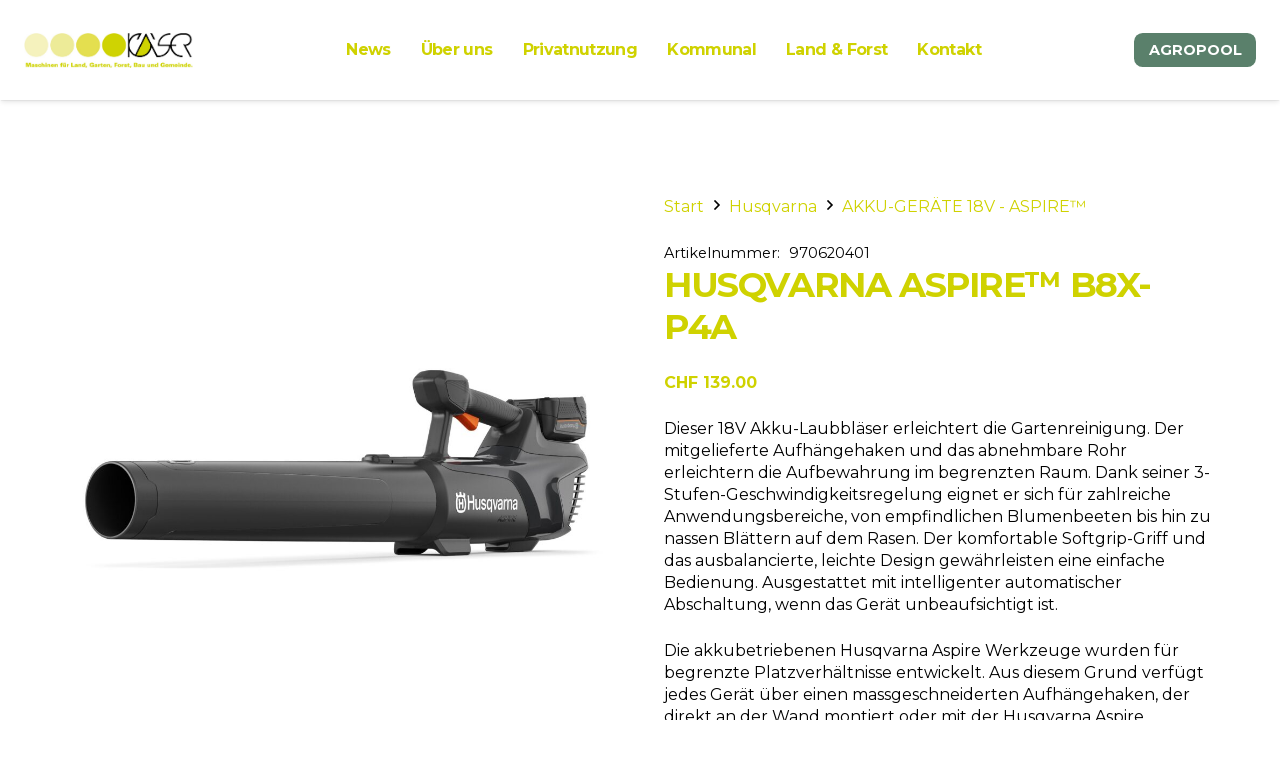

--- FILE ---
content_type: text/html; charset=UTF-8
request_url: https://kaeser-agrotechnik.ch/produkt/husqvarna-aspire-b8x-p4a/
body_size: 22964
content:
<!DOCTYPE HTML>
<html lang="de" prefix="og: https://ogp.me/ns#">
<head>
	<meta charset="UTF-8">
	
<!-- Suchmaschinen-Optimierung durch Rank Math PRO - https://rankmath.com/ -->
<title>Husqvarna Aspire™ B8X-P4A - Käser Agrotechnik AG</title>
<meta name="description" content="Aspire B8X-P4A ohne Akku, ohne Ladegerät (inkl. VRG)"/>
<meta name="robots" content="index, follow, max-snippet:-1, max-video-preview:-1, max-image-preview:large"/>
<link rel="canonical" href="https://kaeser-agrotechnik.ch/produkt/husqvarna-aspire-b8x-p4a/" />
<meta property="og:locale" content="de_DE" />
<meta property="og:type" content="product" />
<meta property="og:title" content="Husqvarna Aspire™ B8X-P4A - Käser Agrotechnik AG" />
<meta property="og:description" content="Aspire B8X-P4A ohne Akku, ohne Ladegerät (inkl. VRG)" />
<meta property="og:url" content="https://kaeser-agrotechnik.ch/produkt/husqvarna-aspire-b8x-p4a/" />
<meta property="og:site_name" content="Käser Agrotechnik AG" />
<meta property="og:image" content="https://kaeser-agrotechnik.ch/wp-content/uploads/SY-970774-1024x1024.jpeg" />
<meta property="og:image:secure_url" content="https://kaeser-agrotechnik.ch/wp-content/uploads/SY-970774-1024x1024.jpeg" />
<meta property="og:image:width" content="1024" />
<meta property="og:image:height" content="1024" />
<meta property="og:image:alt" content="Husqvarna Aspire™ B8X-P4A" />
<meta property="og:image:type" content="image/jpeg" />
<meta property="product:price:amount" content="139" />
<meta property="product:price:currency" content="CHF" />
<meta property="product:availability" content="instock" />
<meta name="twitter:card" content="summary_large_image" />
<meta name="twitter:title" content="Husqvarna Aspire™ B8X-P4A - Käser Agrotechnik AG" />
<meta name="twitter:description" content="Aspire B8X-P4A ohne Akku, ohne Ladegerät (inkl. VRG)" />
<meta name="twitter:image" content="https://kaeser-agrotechnik.ch/wp-content/uploads/SY-970774-1024x1024.jpeg" />
<meta name="twitter:label1" content="Preis" />
<meta name="twitter:data1" content="&#067;&#072;&#070;&nbsp;139.00" />
<meta name="twitter:label2" content="Verfügbarkeit" />
<meta name="twitter:data2" content="Vorrätig" />
<script type="application/ld+json" class="rank-math-schema">{"@context":"https://schema.org","@graph":[{"@type":["Corporation","Organization"],"@id":"https://kaeser-agrotechnik.ch/#organization","name":"K\u00e4ser Agrotechnik AG","url":"https://kaeser-agrotechnik.ch","logo":{"@type":"ImageObject","@id":"https://kaeser-agrotechnik.ch/#logo","url":"https://kaeser-agrotechnik.ch/wp-content/uploads/2021/05/Kaeser-Agrotechnik_Grafikelemente_Logo.png","contentUrl":"https://kaeser-agrotechnik.ch/wp-content/uploads/2021/05/Kaeser-Agrotechnik_Grafikelemente_Logo.png","caption":"K\u00e4ser Agrotechnik AG","inLanguage":"de","width":"1501","height":"310"}},{"@type":"WebSite","@id":"https://kaeser-agrotechnik.ch/#website","url":"https://kaeser-agrotechnik.ch","name":"K\u00e4ser Agrotechnik AG","publisher":{"@id":"https://kaeser-agrotechnik.ch/#organization"},"inLanguage":"de"},{"@type":"ImageObject","@id":"https://kaeser-agrotechnik.ch/wp-content/uploads/SY-970774-scaled.jpeg","url":"https://kaeser-agrotechnik.ch/wp-content/uploads/SY-970774-scaled.jpeg","width":"2560","height":"2560","inLanguage":"de"},{"@type":"ItemPage","@id":"https://kaeser-agrotechnik.ch/produkt/husqvarna-aspire-b8x-p4a/#webpage","url":"https://kaeser-agrotechnik.ch/produkt/husqvarna-aspire-b8x-p4a/","name":"Husqvarna Aspire\u2122 B8X-P4A - K\u00e4ser Agrotechnik AG","datePublished":"2024-04-28T17:55:16+00:00","dateModified":"2024-04-28T17:55:16+00:00","isPartOf":{"@id":"https://kaeser-agrotechnik.ch/#website"},"primaryImageOfPage":{"@id":"https://kaeser-agrotechnik.ch/wp-content/uploads/SY-970774-scaled.jpeg"},"inLanguage":"de"},{"@type":"Product","name":"Husqvarna Aspire\u2122 B8X-P4A - K\u00e4ser Agrotechnik AG","description":"Aspire B8X-P4A ohne Akku, ohne Ladeger\u00e4t (inkl. VRG)","sku":"970620401","category":"Husqvarna &gt; AKKU-GER\u00c4TE 18V - ASPIRE\u2122","mainEntityOfPage":{"@id":"https://kaeser-agrotechnik.ch/produkt/husqvarna-aspire-b8x-p4a/#webpage"},"image":[{"@type":"ImageObject","url":"https://kaeser-agrotechnik.ch/wp-content/uploads/SY-970774-scaled.jpeg","height":"2560","width":"2560"}],"offers":{"@type":"Offer","price":"139.00","priceCurrency":"CHF","priceValidUntil":"2027-12-31","availability":"http://schema.org/InStock","itemCondition":"NewCondition","url":"https://kaeser-agrotechnik.ch/produkt/husqvarna-aspire-b8x-p4a/","seller":{"@type":"Organization","@id":"https://kaeser-agrotechnik.ch/","name":"K\u00e4ser Agrotechnik AG","url":"https://kaeser-agrotechnik.ch","logo":"https://kaeser-agrotechnik.ch/wp-content/uploads/2021/05/Kaeser-Agrotechnik_Grafikelemente_Logo.png"},"priceSpecification":{"price":"139","priceCurrency":"CHF","valueAddedTaxIncluded":"true"}},"@id":"https://kaeser-agrotechnik.ch/produkt/husqvarna-aspire-b8x-p4a/#richSnippet"}]}</script>
<!-- /Rank Math WordPress SEO Plugin -->

<link rel='dns-prefetch' href='//fonts.googleapis.com' />
<link rel="alternate" type="application/rss+xml" title="Käser Agrotechnik AG &raquo; Feed" href="https://kaeser-agrotechnik.ch/feed/" />
<link rel="alternate" type="application/rss+xml" title="Käser Agrotechnik AG &raquo; Kommentar-Feed" href="https://kaeser-agrotechnik.ch/comments/feed/" />
<link rel="alternate" title="oEmbed (JSON)" type="application/json+oembed" href="https://kaeser-agrotechnik.ch/wp-json/oembed/1.0/embed?url=https%3A%2F%2Fkaeser-agrotechnik.ch%2Fprodukt%2Fhusqvarna-aspire-b8x-p4a%2F" />
<link rel="alternate" title="oEmbed (XML)" type="text/xml+oembed" href="https://kaeser-agrotechnik.ch/wp-json/oembed/1.0/embed?url=https%3A%2F%2Fkaeser-agrotechnik.ch%2Fprodukt%2Fhusqvarna-aspire-b8x-p4a%2F&#038;format=xml" />
<link rel="canonical" href="https://kaeser-agrotechnik.ch/produkt/husqvarna-aspire-b8x-p4a/" />
<meta name="viewport" content="width=device-width, initial-scale=1">
<meta name="theme-color" content="#f8f2bc">
<meta name="description" content="Aspire B8X-P4A ohne Akku, ohne Ladegerät (inkl. VRG)">
<meta property="og:description" content="Aspire B8X-P4A ohne Akku, ohne Ladegerät (inkl. VRG)">
<meta property="og:title" content="Husqvarna Aspire™ B8X-P4A - Käser Agrotechnik AG">
<meta property="og:url" content="https://kaeser-agrotechnik.ch/produkt/husqvarna-aspire-b8x-p4a">
<meta property="og:locale" content="de_DE">
<meta property="og:site_name" content="Käser Agrotechnik AG">
<meta property="og:type" content="product">
<meta property="og:image" content="https://kaeser-agrotechnik.ch/wp-content/uploads/SY-970774-1024x1024.jpeg" itemprop="image">
<style id='wp-img-auto-sizes-contain-inline-css'>
img:is([sizes=auto i],[sizes^="auto," i]){contain-intrinsic-size:3000px 1500px}
/*# sourceURL=wp-img-auto-sizes-contain-inline-css */
</style>
<link rel='stylesheet' id='sbi_styles-css' href='https://kaeser-agrotechnik.ch/wp-content/plugins/instagram-feed/css/sbi-styles.min.css?ver=6.10.0' media='all' />
<style id='wp-emoji-styles-inline-css'>

	img.wp-smiley, img.emoji {
		display: inline !important;
		border: none !important;
		box-shadow: none !important;
		height: 1em !important;
		width: 1em !important;
		margin: 0 0.07em !important;
		vertical-align: -0.1em !important;
		background: none !important;
		padding: 0 !important;
	}
/*# sourceURL=wp-emoji-styles-inline-css */
</style>
<link rel='stylesheet' id='photoswipe-css' href='https://kaeser-agrotechnik.ch/wp-content/plugins/woocommerce/assets/css/photoswipe/photoswipe.min.css?ver=10.4.3' media='all' />
<link rel='stylesheet' id='photoswipe-default-skin-css' href='https://kaeser-agrotechnik.ch/wp-content/plugins/woocommerce/assets/css/photoswipe/default-skin/default-skin.min.css?ver=10.4.3' media='all' />
<style id='woocommerce-inline-inline-css'>
.woocommerce form .form-row .required { visibility: visible; }
/*# sourceURL=woocommerce-inline-inline-css */
</style>
<link rel='stylesheet' id='spgw_woocommerce_styles-css' href='https://kaeser-agrotechnik.ch/wp-content/plugins/saferpay_woocommerce_gateway/assets/css/notify.css?ver=1' media='all' />
<link rel='stylesheet' id='spgw_woocommerce_popup_styles-css' href='https://kaeser-agrotechnik.ch/wp-content/plugins/saferpay_woocommerce_gateway/assets/css/popup/jquery-ui.css?ver=1' media='all' />
<link rel='stylesheet' id='spgw_woocommerce_popup_mystyles-css' href='https://kaeser-agrotechnik.ch/wp-content/plugins/saferpay_woocommerce_gateway/assets/css/popup/pop-style.css?ver=1' media='all' />
<link rel='stylesheet' id='us-fonts-css' href='https://fonts.googleapis.com/css?family=Montserrat%3A400%2C700%2C500&#038;display=swap&#038;ver=6.9' media='all' />
<link rel='stylesheet' id='tablepress-default-css' href='https://kaeser-agrotechnik.ch/wp-content/plugins/tablepress/css/build/default.css?ver=3.2.6' media='all' />
<link rel='stylesheet' id='us-style-css' href='https://kaeser-agrotechnik.ch/wp-content/themes/Impreza/css/style.min.css?ver=8.42' media='all' />
<link rel='stylesheet' id='us-woocommerce-css' href='https://kaeser-agrotechnik.ch/wp-content/themes/Impreza/common/css/plugins/woocommerce.min.css?ver=8.42' media='all' />
<link rel='stylesheet' id='theme-style-css' href='https://kaeser-agrotechnik.ch/wp-content/themes/Impreza-child/style.css?ver=8.42' media='all' />
<script src="https://kaeser-agrotechnik.ch/wp-includes/js/jquery/jquery.min.js?ver=3.7.1" id="jquery-core-js"></script>
<script src="https://kaeser-agrotechnik.ch/wp-content/plugins/woocommerce/assets/js/jquery-blockui/jquery.blockUI.min.js?ver=2.7.0-wc.10.4.3" id="wc-jquery-blockui-js" defer data-wp-strategy="defer"></script>
<script id="wc-add-to-cart-js-extra">
var wc_add_to_cart_params = {"ajax_url":"/wp-admin/admin-ajax.php","wc_ajax_url":"/?wc-ajax=%%endpoint%%","i18n_view_cart":"Warenkorb anzeigen","cart_url":"https://kaeser-agrotechnik.ch/?page_id=8191","is_cart":"","cart_redirect_after_add":"no"};
//# sourceURL=wc-add-to-cart-js-extra
</script>
<script src="https://kaeser-agrotechnik.ch/wp-content/plugins/woocommerce/assets/js/frontend/add-to-cart.min.js?ver=10.4.3" id="wc-add-to-cart-js" defer data-wp-strategy="defer"></script>
<script src="https://kaeser-agrotechnik.ch/wp-content/plugins/woocommerce/assets/js/flexslider/jquery.flexslider.min.js?ver=2.7.2-wc.10.4.3" id="wc-flexslider-js" defer data-wp-strategy="defer"></script>
<script src="https://kaeser-agrotechnik.ch/wp-content/plugins/woocommerce/assets/js/photoswipe/photoswipe.min.js?ver=4.1.1-wc.10.4.3" id="wc-photoswipe-js" defer data-wp-strategy="defer"></script>
<script src="https://kaeser-agrotechnik.ch/wp-content/plugins/woocommerce/assets/js/photoswipe/photoswipe-ui-default.min.js?ver=4.1.1-wc.10.4.3" id="wc-photoswipe-ui-default-js" defer data-wp-strategy="defer"></script>
<script id="wc-single-product-js-extra">
var wc_single_product_params = {"i18n_required_rating_text":"Bitte w\u00e4hle eine Bewertung","i18n_rating_options":["1 von 5\u00a0Sternen","2 von 5\u00a0Sternen","3 von 5\u00a0Sternen","4 von 5\u00a0Sternen","5 von 5\u00a0Sternen"],"i18n_product_gallery_trigger_text":"Bildergalerie im Vollbildmodus anzeigen","review_rating_required":"yes","flexslider":{"rtl":false,"animation":"slide","smoothHeight":true,"directionNav":false,"controlNav":"thumbnails","slideshow":false,"animationSpeed":500,"animationLoop":false,"allowOneSlide":false},"zoom_enabled":"","zoom_options":[],"photoswipe_enabled":"1","photoswipe_options":{"shareEl":false,"closeOnScroll":false,"history":false,"hideAnimationDuration":0,"showAnimationDuration":0},"flexslider_enabled":"1"};
//# sourceURL=wc-single-product-js-extra
</script>
<script src="https://kaeser-agrotechnik.ch/wp-content/plugins/woocommerce/assets/js/frontend/single-product.min.js?ver=10.4.3" id="wc-single-product-js" defer data-wp-strategy="defer"></script>
<script src="https://kaeser-agrotechnik.ch/wp-content/plugins/woocommerce/assets/js/js-cookie/js.cookie.min.js?ver=2.1.4-wc.10.4.3" id="wc-js-cookie-js" defer data-wp-strategy="defer"></script>
<script id="woocommerce-js-extra">
var woocommerce_params = {"ajax_url":"/wp-admin/admin-ajax.php","wc_ajax_url":"/?wc-ajax=%%endpoint%%","i18n_password_show":"Passwort anzeigen","i18n_password_hide":"Passwort ausblenden"};
//# sourceURL=woocommerce-js-extra
</script>
<script src="https://kaeser-agrotechnik.ch/wp-content/plugins/woocommerce/assets/js/frontend/woocommerce.min.js?ver=10.4.3" id="woocommerce-js" defer data-wp-strategy="defer"></script>
<script src="https://kaeser-agrotechnik.ch/wp-content/plugins/saferpay_woocommerce_gateway/assets/js/polyfill.js?ver=1" id="sfwp_polyfill_js-js"></script>
<script></script><link rel="https://api.w.org/" href="https://kaeser-agrotechnik.ch/wp-json/" /><link rel="alternate" title="JSON" type="application/json" href="https://kaeser-agrotechnik.ch/wp-json/wp/v2/product/15981" /><link rel="EditURI" type="application/rsd+xml" title="RSD" href="https://kaeser-agrotechnik.ch/xmlrpc.php?rsd" />
<meta name="generator" content="WordPress 6.9" />
<link rel='shortlink' href='https://kaeser-agrotechnik.ch/?p=15981' />
<!-- Analytics by WP Statistics - https://wp-statistics.com -->
		<script id="us_add_no_touch">
			if ( ! /Android|webOS|iPhone|iPad|iPod|BlackBerry|IEMobile|Opera Mini/i.test( navigator.userAgent ) ) {
				document.documentElement.classList.add( "no-touch" );
			}
		</script>
				<script id="us_color_scheme_switch_class">
			if ( document.cookie.includes( "us_color_scheme_switch_is_on=true" ) ) {
				document.documentElement.classList.add( "us-color-scheme-on" );
			}
		</script>
			<noscript><style>.woocommerce-product-gallery{ opacity: 1 !important; }</style></noscript>
	<meta name="generator" content="Powered by WPBakery Page Builder - drag and drop page builder for WordPress."/>
<link rel="icon" href="https://kaeser-agrotechnik.ch/wp-content/uploads/2021/05/cropped-Kaeser-Agrotechnik_Grafikelemente_Icon-150x150.jpg" sizes="32x32" />
<link rel="icon" href="https://kaeser-agrotechnik.ch/wp-content/uploads/2021/05/cropped-Kaeser-Agrotechnik_Grafikelemente_Icon-300x300.jpg" sizes="192x192" />
<link rel="apple-touch-icon" href="https://kaeser-agrotechnik.ch/wp-content/uploads/2021/05/cropped-Kaeser-Agrotechnik_Grafikelemente_Icon-300x300.jpg" />
<meta name="msapplication-TileImage" content="https://kaeser-agrotechnik.ch/wp-content/uploads/2021/05/cropped-Kaeser-Agrotechnik_Grafikelemente_Icon-300x300.jpg" />
<noscript><style> .wpb_animate_when_almost_visible { opacity: 1; }</style></noscript>		<style id="us-icon-fonts">@font-face{font-display:swap;font-style:normal;font-family:"Font Awesome 5 Brands";font-weight:400;src:url("https://kaeser-agrotechnik.ch/wp-content/themes/Impreza/fonts/fa-brands-400.woff2?ver=8.42") format("woff2")}.fab{font-family:"Font Awesome 5 Brands";font-weight:400}@font-face{font-display:block;font-style:normal;font-family:"Material Icons";font-weight:400;src:url("https://kaeser-agrotechnik.ch/wp-content/themes/Impreza/fonts/material-icons.woff2?ver=8.42") format("woff2")}.material-icons{font-family:"Material Icons";font-weight:400}@font-face{font-family:"fontawesome";font-display:swap;font-style:normal;font-weight:400;src:url("https://kaeser-agrotechnik.ch/wp-content/themes/Impreza/fonts/fa-fallback.woff2?ver=8.42") format("woff2")}</style>
				<style id="us-theme-options-css">:root{--color-header-middle-bg:#ffffff;--color-header-middle-bg-grad:#ffffff;--color-header-middle-text:#cfd200;--color-header-middle-text-hover:#000000;--color-header-transparent-bg:transparent;--color-header-transparent-bg-grad:transparent;--color-header-transparent-text:#ffffff;--color-header-transparent-text-hover:#ffffff;--color-chrome-toolbar:#f8f2bc;--color-header-top-bg:#ffffff;--color-header-top-bg-grad:#ffffff;--color-header-top-text:#cfd200;--color-header-top-text-hover:#cfd200;--color-content-bg:#ffffff;--color-content-bg-grad:#ffffff;--color-content-bg-alt:#ffffff;--color-content-bg-alt-grad:#ffffff;--color-content-border:#000000;--color-content-heading:#cfd200;--color-content-heading-grad:#cfd200;--color-content-text:#000000;--color-content-link:#cfd200;--color-content-link-hover:#000000;--color-content-primary:#cfd200;--color-content-primary-grad:#cfd200;--color-content-secondary:#cfd200;--color-content-secondary-grad:#cfd200;--color-content-faded:#000000;--color-content-overlay:rgba(15,19,31,0.80);--color-content-overlay-grad:rgba(15,19,31,0.80);--color-alt-content-bg:#ffffff;--color-alt-content-bg-grad:#ffffff;--color-alt-content-bg-alt:#ffffff;--color-alt-content-bg-alt-grad:#ffffff;--color-alt-content-border:#e3e7f0;--color-alt-content-heading:#cfd200;--color-alt-content-heading-grad:#cfd200;--color-alt-content-text:#35415b;--color-alt-content-link:#646cfd;--color-alt-content-link-hover:#35415b;--color-alt-content-primary:#646cfd;--color-alt-content-primary-grad:#646cfd;--color-alt-content-secondary:#35415b;--color-alt-content-secondary-grad:#35415b;--color-alt-content-faded:#727f9f;--color-alt-content-overlay:rgba(100,108,253,0.85);--color-alt-content-overlay-grad:rgba(100,108,253,0.85);--color-footer-bg:#ffffff;--color-footer-bg-grad:#ffffff;--color-footer-bg-alt:#ffffff;--color-footer-bg-alt-grad:#ffffff;--color-footer-border:#ffffff;--color-footer-heading:#cfd200;--color-footer-heading-grad:#cfd200;--color-footer-text:#000000;--color-footer-link:#cfd200;--color-footer-link-hover:#000000;--color-subfooter-bg:#ffffff;--color-subfooter-bg-grad:#ffffff;--color-subfooter-bg-alt:#ffffff;--color-subfooter-bg-alt-grad:#ffffff;--color-subfooter-border:#ffffff;--color-subfooter-heading:#cfd200;--color-subfooter-heading-grad:#cfd200;--color-subfooter-text:#000000;--color-subfooter-link:#cfd200;--color-subfooter-link-hover:#000000;--color-content-primary-faded:rgba(207,210,0,0.15);--box-shadow:0 5px 15px rgba(0,0,0,.15);--box-shadow-up:0 -5px 15px rgba(0,0,0,.15);--site-canvas-width:1300px;--site-content-width:1150px;--text-block-margin-bottom:1.5rem;--focus-outline-width:2px}.not_underline_links a{text-decoration:none!important}a{text-decoration:none;text-underline-offset:.2em}.no-touch a:hover{text-decoration:underline;text-decoration-thickness:1px;text-decoration-style:solid;text-decoration-skip-ink:auto;text-underline-offset:.2em}:root{--font-family:Montserrat,sans-serif;--font-size:16px;--line-height:22px;--font-weight:400;--bold-font-weight:700;--text-transform:none;--font-style:normal;--letter-spacing:0em;--h1-font-family:Montserrat,sans-serif;--h1-font-size:3rem;--h1-line-height:1.2;--h1-font-weight:700;--h1-bold-font-weight:700;--h1-text-transform:uppercase;--h1-font-style:normal;--h1-letter-spacing:-0.04em;--h1-margin-bottom:1.5rem;--h2-font-family:var(--h1-font-family);--h2-font-size:2.2rem;--h2-line-height:1.2;--h2-font-weight:var(--h1-font-weight);--h2-bold-font-weight:var(--h1-bold-font-weight);--h2-text-transform:var(--h1-text-transform);--h2-font-style:var(--h1-font-style);--h2-letter-spacing:-0.04em;--h2-margin-bottom:1.5rem;--h3-font-family:var(--h1-font-family);--h3-font-size:1.6rem;--h3-line-height:1.2;--h3-font-weight:500;--h3-bold-font-weight:var(--h1-bold-font-weight);--h3-text-transform:var(--h1-text-transform);--h3-font-style:var(--h1-font-style);--h3-letter-spacing:-0.02em;--h3-margin-bottom:1.5rem;--h4-font-family:var(--h1-font-family);--h4-font-size:1.3rem;--h4-line-height:1.2;--h4-font-weight:700;--h4-bold-font-weight:var(--h1-bold-font-weight);--h4-text-transform:var(--h1-text-transform);--h4-font-style:var(--h1-font-style);--h4-letter-spacing:-0.03em;--h4-margin-bottom:1.5rem;--h5-font-family:var(--h1-font-family);--h5-font-size:1.4rem;--h5-line-height:1.2;--h5-font-weight:var(--h1-font-weight);--h5-bold-font-weight:var(--h1-bold-font-weight);--h5-text-transform:var(--h1-text-transform);--h5-font-style:var(--h1-font-style);--h5-letter-spacing:0;--h5-margin-bottom:1.5rem;--h6-font-family:var(--h1-font-family);--h6-font-size:1.3rem;--h6-line-height:1.2;--h6-font-weight:var(--h1-font-weight);--h6-bold-font-weight:var(--h1-bold-font-weight);--h6-text-transform:var(--h1-text-transform);--h6-font-style:var(--h1-font-style);--h6-letter-spacing:0;--h6-margin-bottom:1.5rem}@media (max-width:1024px){:root{--font-size:13px;--line-height:18px;--h1-font-size:2.6rem;--h2-font-size:2.0rem;--h3-font-size:1.7rem;--h4-font-size:1.5rem}}h1{font-family:var(--h1-font-family,inherit);font-weight:var(--h1-font-weight,inherit);font-size:var(--h1-font-size,inherit);font-style:var(--h1-font-style,inherit);line-height:var(--h1-line-height,1.4);letter-spacing:var(--h1-letter-spacing,inherit);text-transform:var(--h1-text-transform,inherit);margin-bottom:var(--h1-margin-bottom,1.5rem)}h1>strong{font-weight:var(--h1-bold-font-weight,bold)}h2{font-family:var(--h2-font-family,inherit);font-weight:var(--h2-font-weight,inherit);font-size:var(--h2-font-size,inherit);font-style:var(--h2-font-style,inherit);line-height:var(--h2-line-height,1.4);letter-spacing:var(--h2-letter-spacing,inherit);text-transform:var(--h2-text-transform,inherit);margin-bottom:var(--h2-margin-bottom,1.5rem)}h2>strong{font-weight:var(--h2-bold-font-weight,bold)}h3{font-family:var(--h3-font-family,inherit);font-weight:var(--h3-font-weight,inherit);font-size:var(--h3-font-size,inherit);font-style:var(--h3-font-style,inherit);line-height:var(--h3-line-height,1.4);letter-spacing:var(--h3-letter-spacing,inherit);text-transform:var(--h3-text-transform,inherit);margin-bottom:var(--h3-margin-bottom,1.5rem)}h3>strong{font-weight:var(--h3-bold-font-weight,bold)}h4{font-family:var(--h4-font-family,inherit);font-weight:var(--h4-font-weight,inherit);font-size:var(--h4-font-size,inherit);font-style:var(--h4-font-style,inherit);line-height:var(--h4-line-height,1.4);letter-spacing:var(--h4-letter-spacing,inherit);text-transform:var(--h4-text-transform,inherit);margin-bottom:var(--h4-margin-bottom,1.5rem)}h4>strong{font-weight:var(--h4-bold-font-weight,bold)}h5{font-family:var(--h5-font-family,inherit);font-weight:var(--h5-font-weight,inherit);font-size:var(--h5-font-size,inherit);font-style:var(--h5-font-style,inherit);line-height:var(--h5-line-height,1.4);letter-spacing:var(--h5-letter-spacing,inherit);text-transform:var(--h5-text-transform,inherit);margin-bottom:var(--h5-margin-bottom,1.5rem)}h5>strong{font-weight:var(--h5-bold-font-weight,bold)}h6{font-family:var(--h6-font-family,inherit);font-weight:var(--h6-font-weight,inherit);font-size:var(--h6-font-size,inherit);font-style:var(--h6-font-style,inherit);line-height:var(--h6-line-height,1.4);letter-spacing:var(--h6-letter-spacing,inherit);text-transform:var(--h6-text-transform,inherit);margin-bottom:var(--h6-margin-bottom,1.5rem)}h6>strong{font-weight:var(--h6-bold-font-weight,bold)}body{background:var(--color-content-bg-alt)}@media (max-width:1230px){.l-main .aligncenter{max-width:calc(100vw - 5rem)}}@media (min-width:1281px){.l-subheader{--padding-inline:2.5rem}.l-section{--padding-inline:2.5rem}body.usb_preview .hide_on_default{opacity:0.25!important}.vc_hidden-lg,body:not(.usb_preview) .hide_on_default{display:none!important}.default_align_left{text-align:left;justify-content:flex-start}.default_align_right{text-align:right;justify-content:flex-end}.default_align_center{text-align:center;justify-content:center}.w-hwrapper.default_align_center>*{margin-left:calc( var(--hwrapper-gap,1.2rem) / 2 );margin-right:calc( var(--hwrapper-gap,1.2rem) / 2 )}.default_align_justify{justify-content:space-between}.w-hwrapper>.default_align_justify,.default_align_justify>.w-btn{width:100%}*:not(.w-hwrapper:not(.wrap))>.w-btn-wrapper:not([class*="default_align_none"]):not(.align_none){display:block;margin-inline-end:0}}@media (min-width:1025px) and (max-width:1280px){.l-subheader{--padding-inline:2.5rem}.l-section{--padding-inline:2.5rem}body.usb_preview .hide_on_laptops{opacity:0.25!important}.vc_hidden-md,body:not(.usb_preview) .hide_on_laptops{display:none!important}.laptops_align_left{text-align:left;justify-content:flex-start}.laptops_align_right{text-align:right;justify-content:flex-end}.laptops_align_center{text-align:center;justify-content:center}.w-hwrapper.laptops_align_center>*{margin-left:calc( var(--hwrapper-gap,1.2rem) / 2 );margin-right:calc( var(--hwrapper-gap,1.2rem) / 2 )}.laptops_align_justify{justify-content:space-between}.w-hwrapper>.laptops_align_justify,.laptops_align_justify>.w-btn{width:100%}*:not(.w-hwrapper:not(.wrap))>.w-btn-wrapper:not([class*="laptops_align_none"]):not(.align_none){display:block;margin-inline-end:0}.g-cols.via_grid[style*="--laptops-columns-gap"]{gap:var(--laptops-columns-gap,3rem)}}@media (min-width:1025px) and (max-width:1024px){.l-subheader{--padding-inline:1rem}.l-section{--padding-inline:2.5rem}body.usb_preview .hide_on_tablets{opacity:0.25!important}.vc_hidden-sm,body:not(.usb_preview) .hide_on_tablets{display:none!important}.tablets_align_left{text-align:left;justify-content:flex-start}.tablets_align_right{text-align:right;justify-content:flex-end}.tablets_align_center{text-align:center;justify-content:center}.w-hwrapper.tablets_align_center>*{margin-left:calc( var(--hwrapper-gap,1.2rem) / 2 );margin-right:calc( var(--hwrapper-gap,1.2rem) / 2 )}.tablets_align_justify{justify-content:space-between}.w-hwrapper>.tablets_align_justify,.tablets_align_justify>.w-btn{width:100%}*:not(.w-hwrapper:not(.wrap))>.w-btn-wrapper:not([class*="tablets_align_none"]):not(.align_none){display:block;margin-inline-end:0}.g-cols.via_grid[style*="--tablets-columns-gap"]{gap:var(--tablets-columns-gap,3rem)}}@media (max-width:1024px){.l-subheader{--padding-inline:1rem}.l-section{--padding-inline:1.5rem}body.usb_preview .hide_on_mobiles{opacity:0.25!important}.vc_hidden-xs,body:not(.usb_preview) .hide_on_mobiles{display:none!important}.mobiles_align_left{text-align:left;justify-content:flex-start}.mobiles_align_right{text-align:right;justify-content:flex-end}.mobiles_align_center{text-align:center;justify-content:center}.w-hwrapper.mobiles_align_center>*{margin-left:calc( var(--hwrapper-gap,1.2rem) / 2 );margin-right:calc( var(--hwrapper-gap,1.2rem) / 2 )}.mobiles_align_justify{justify-content:space-between}.w-hwrapper>.mobiles_align_justify,.mobiles_align_justify>.w-btn{width:100%}.w-hwrapper.stack_on_mobiles{display:block}.w-hwrapper.stack_on_mobiles>:not(script){display:block;margin:0 0 var(--hwrapper-gap,1.2rem)}.w-hwrapper.stack_on_mobiles>:last-child{margin-bottom:0}*:not(.w-hwrapper:not(.wrap))>.w-btn-wrapper:not([class*="mobiles_align_none"]):not(.align_none){display:block;margin-inline-end:0}.g-cols.via_grid[style*="--mobiles-columns-gap"]{gap:var(--mobiles-columns-gap,1.5rem)}}@media (max-width:1024px){.g-cols.type_default>div[class*="vc_col-xs-"]{margin-top:1rem;margin-bottom:1rem}.g-cols>div:not([class*="vc_col-xs-"]){width:100%;margin:0 0 1.5rem}.g-cols.reversed>div:last-of-type{order:-1}.g-cols.type_boxes>div,.g-cols.reversed>div:first-child,.g-cols:not(.reversed)>div:last-child,.g-cols>div.has_bg_color{margin-bottom:0}.vc_col-xs-1{width:8.3333%}.vc_col-xs-2{width:16.6666%}.vc_col-xs-1\/5{width:20%}.vc_col-xs-3{width:25%}.vc_col-xs-4{width:33.3333%}.vc_col-xs-2\/5{width:40%}.vc_col-xs-5{width:41.6666%}.vc_col-xs-6{width:50%}.vc_col-xs-7{width:58.3333%}.vc_col-xs-3\/5{width:60%}.vc_col-xs-8{width:66.6666%}.vc_col-xs-9{width:75%}.vc_col-xs-4\/5{width:80%}.vc_col-xs-10{width:83.3333%}.vc_col-xs-11{width:91.6666%}.vc_col-xs-12{width:100%}.vc_col-xs-offset-0{margin-left:0}.vc_col-xs-offset-1{margin-left:8.3333%}.vc_col-xs-offset-2{margin-left:16.6666%}.vc_col-xs-offset-1\/5{margin-left:20%}.vc_col-xs-offset-3{margin-left:25%}.vc_col-xs-offset-4{margin-left:33.3333%}.vc_col-xs-offset-2\/5{margin-left:40%}.vc_col-xs-offset-5{margin-left:41.6666%}.vc_col-xs-offset-6{margin-left:50%}.vc_col-xs-offset-7{margin-left:58.3333%}.vc_col-xs-offset-3\/5{margin-left:60%}.vc_col-xs-offset-8{margin-left:66.6666%}.vc_col-xs-offset-9{margin-left:75%}.vc_col-xs-offset-4\/5{margin-left:80%}.vc_col-xs-offset-10{margin-left:83.3333%}.vc_col-xs-offset-11{margin-left:91.6666%}.vc_col-xs-offset-12{margin-left:100%}}@media (min-width:1025px){.vc_col-sm-1{width:8.3333%}.vc_col-sm-2{width:16.6666%}.vc_col-sm-1\/5{width:20%}.vc_col-sm-3{width:25%}.vc_col-sm-4{width:33.3333%}.vc_col-sm-2\/5{width:40%}.vc_col-sm-5{width:41.6666%}.vc_col-sm-6{width:50%}.vc_col-sm-7{width:58.3333%}.vc_col-sm-3\/5{width:60%}.vc_col-sm-8{width:66.6666%}.vc_col-sm-9{width:75%}.vc_col-sm-4\/5{width:80%}.vc_col-sm-10{width:83.3333%}.vc_col-sm-11{width:91.6666%}.vc_col-sm-12{width:100%}.vc_col-sm-offset-0{margin-left:0}.vc_col-sm-offset-1{margin-left:8.3333%}.vc_col-sm-offset-2{margin-left:16.6666%}.vc_col-sm-offset-1\/5{margin-left:20%}.vc_col-sm-offset-3{margin-left:25%}.vc_col-sm-offset-4{margin-left:33.3333%}.vc_col-sm-offset-2\/5{margin-left:40%}.vc_col-sm-offset-5{margin-left:41.6666%}.vc_col-sm-offset-6{margin-left:50%}.vc_col-sm-offset-7{margin-left:58.3333%}.vc_col-sm-offset-3\/5{margin-left:60%}.vc_col-sm-offset-8{margin-left:66.6666%}.vc_col-sm-offset-9{margin-left:75%}.vc_col-sm-offset-4\/5{margin-left:80%}.vc_col-sm-offset-10{margin-left:83.3333%}.vc_col-sm-offset-11{margin-left:91.6666%}.vc_col-sm-offset-12{margin-left:100%}}@media (min-width:1025px){.vc_col-md-1{width:8.3333%}.vc_col-md-2{width:16.6666%}.vc_col-md-1\/5{width:20%}.vc_col-md-3{width:25%}.vc_col-md-4{width:33.3333%}.vc_col-md-2\/5{width:40%}.vc_col-md-5{width:41.6666%}.vc_col-md-6{width:50%}.vc_col-md-7{width:58.3333%}.vc_col-md-3\/5{width:60%}.vc_col-md-8{width:66.6666%}.vc_col-md-9{width:75%}.vc_col-md-4\/5{width:80%}.vc_col-md-10{width:83.3333%}.vc_col-md-11{width:91.6666%}.vc_col-md-12{width:100%}.vc_col-md-offset-0{margin-left:0}.vc_col-md-offset-1{margin-left:8.3333%}.vc_col-md-offset-2{margin-left:16.6666%}.vc_col-md-offset-1\/5{margin-left:20%}.vc_col-md-offset-3{margin-left:25%}.vc_col-md-offset-4{margin-left:33.3333%}.vc_col-md-offset-2\/5{margin-left:40%}.vc_col-md-offset-5{margin-left:41.6666%}.vc_col-md-offset-6{margin-left:50%}.vc_col-md-offset-7{margin-left:58.3333%}.vc_col-md-offset-3\/5{margin-left:60%}.vc_col-md-offset-8{margin-left:66.6666%}.vc_col-md-offset-9{margin-left:75%}.vc_col-md-offset-4\/5{margin-left:80%}.vc_col-md-offset-10{margin-left:83.3333%}.vc_col-md-offset-11{margin-left:91.6666%}.vc_col-md-offset-12{margin-left:100%}}@media (min-width:1281px){.vc_col-lg-1{width:8.3333%}.vc_col-lg-2{width:16.6666%}.vc_col-lg-1\/5{width:20%}.vc_col-lg-3{width:25%}.vc_col-lg-4{width:33.3333%}.vc_col-lg-2\/5{width:40%}.vc_col-lg-5{width:41.6666%}.vc_col-lg-6{width:50%}.vc_col-lg-7{width:58.3333%}.vc_col-lg-3\/5{width:60%}.vc_col-lg-8{width:66.6666%}.vc_col-lg-9{width:75%}.vc_col-lg-4\/5{width:80%}.vc_col-lg-10{width:83.3333%}.vc_col-lg-11{width:91.6666%}.vc_col-lg-12{width:100%}.vc_col-lg-offset-0{margin-left:0}.vc_col-lg-offset-1{margin-left:8.3333%}.vc_col-lg-offset-2{margin-left:16.6666%}.vc_col-lg-offset-1\/5{margin-left:20%}.vc_col-lg-offset-3{margin-left:25%}.vc_col-lg-offset-4{margin-left:33.3333%}.vc_col-lg-offset-2\/5{margin-left:40%}.vc_col-lg-offset-5{margin-left:41.6666%}.vc_col-lg-offset-6{margin-left:50%}.vc_col-lg-offset-7{margin-left:58.3333%}.vc_col-lg-offset-3\/5{margin-left:60%}.vc_col-lg-offset-8{margin-left:66.6666%}.vc_col-lg-offset-9{margin-left:75%}.vc_col-lg-offset-4\/5{margin-left:80%}.vc_col-lg-offset-10{margin-left:83.3333%}.vc_col-lg-offset-11{margin-left:91.6666%}.vc_col-lg-offset-12{margin-left:100%}}@media (min-width:1025px) and (max-width:1024px){.g-cols.via_flex.type_default>div[class*="vc_col-md-"],.g-cols.via_flex.type_default>div[class*="vc_col-lg-"]{margin-top:1rem;margin-bottom:1rem}}@media (min-width:1025px) and (max-width:1280px){.g-cols.via_flex.type_default>div[class*="vc_col-lg-"]{margin-top:1rem;margin-bottom:1rem}}div[class|="vc_col"].stretched{container-type:inline-size}@container (width >= calc(100cqw - 2rem)) and (min-width:calc(768px - 2rem)){.g-cols.via_flex.type_default>div[class|="vc_col"].stretched>.vc_column-inner{margin:-1rem}}@media (max-width:767px){.l-canvas{overflow:hidden}.g-cols.stacking_default.reversed>div:last-of-type{order:-1}.g-cols.stacking_default.via_flex>div:not([class*="vc_col-xs"]){width:100%;margin:0 0 1.5rem}.g-cols.stacking_default.via_grid.mobiles-cols_1{grid-template-columns:100%}.g-cols.stacking_default.via_flex.type_boxes>div,.g-cols.stacking_default.via_flex.reversed>div:first-child,.g-cols.stacking_default.via_flex:not(.reversed)>div:last-child,.g-cols.stacking_default.via_flex>div.has_bg_color{margin-bottom:0}.g-cols.stacking_default.via_flex.type_default>.wpb_column.stretched{margin-left:-1rem;margin-right:-1rem}.g-cols.stacking_default.via_grid.mobiles-cols_1>.wpb_column.stretched,.g-cols.stacking_default.via_flex.type_boxes>.wpb_column.stretched{margin-left:var(--margin-inline-stretch);margin-right:var(--margin-inline-stretch)}.vc_column-inner.type_sticky>.wpb_wrapper,.vc_column_container.type_sticky>.vc_column-inner{top:0!important}}@media (min-width:768px){body:not(.rtl) .l-section.for_sidebar.at_left>div>.l-sidebar,.rtl .l-section.for_sidebar.at_right>div>.l-sidebar{order:-1}.vc_column_container.type_sticky>.vc_column-inner,.vc_column-inner.type_sticky>.wpb_wrapper{position:-webkit-sticky;position:sticky}.l-section.type_sticky{position:-webkit-sticky;position:sticky;top:0;z-index:21;transition:top 0.3s cubic-bezier(.78,.13,.15,.86) 0.1s}.header_hor .l-header.post_fixed.sticky_auto_hide{z-index:22}.admin-bar .l-section.type_sticky{top:32px}.l-section.type_sticky>.l-section-h{transition:padding-top 0.3s}.header_hor .l-header.pos_fixed:not(.down)~.l-main .l-section.type_sticky:not(:first-of-type){top:var(--header-sticky-height)}.admin-bar.header_hor .l-header.pos_fixed:not(.down)~.l-main .l-section.type_sticky:not(:first-of-type){top:calc( var(--header-sticky-height) + 32px )}.header_hor .l-header.pos_fixed.sticky:not(.down)~.l-main .l-section.type_sticky:first-of-type>.l-section-h{padding-top:var(--header-sticky-height)}.header_hor.headerinpos_bottom .l-header.pos_fixed.sticky:not(.down)~.l-main .l-section.type_sticky:first-of-type>.l-section-h{padding-bottom:var(--header-sticky-height)!important}}@media (max-width:1024px){.w-form-row.for_submit[style*=btn-size-mobiles] .w-btn{font-size:var(--btn-size-mobiles)!important}}:focus-visible,input[type=checkbox]:focus-visible + i,input[type=checkbox]:focus-visible~.w-color-switch-box,.w-nav-arrow:focus-visible::before,.woocommerce-mini-cart-item:has(:focus-visible),.w-filter-item-value.w-btn:has(:focus-visible){outline-width:var(--focus-outline-width,2px );outline-style:solid;outline-offset:2px;outline-color:var(--color-content-primary)}.w-toplink,.w-header-show{background:rgba(0,0,0,0.3)}.no-touch .w-toplink.active:hover,.no-touch .w-header-show:hover{background:var(--color-content-primary-grad)}button[type=submit]:not(.w-btn),input[type=submit]:not(.w-btn),.woocommerce .button.alt,.woocommerce .button.checkout,.woocommerce .button.add_to_cart_button,.us-nav-style_1>*,.navstyle_1>.owl-nav button,.us-btn-style_1{font-family:var(--h1-font-family);font-style:normal;text-transform:uppercase;font-size:1rem;line-height:1.2!important;font-weight:700;letter-spacing:0em;padding:0.8em 1.4em;transition-duration:.3s;border-radius:4em;transition-timing-function:ease;--btn-height:calc(1.2em + 2 * 0.8em);background:var(--color-header-middle-text);border-color:transparent;border-image:none;color:#ffffff!important}button[type=submit]:not(.w-btn):before,input[type=submit]:not(.w-btn),.woocommerce .button.alt:before,.woocommerce .button.checkout:before,.woocommerce .button.add_to_cart_button:before,.us-nav-style_1>*:before,.navstyle_1>.owl-nav button:before,.us-btn-style_1:before{border-width:2px}.no-touch button[type=submit]:not(.w-btn):hover,.no-touch input[type=submit]:not(.w-btn):hover,.no-touch .woocommerce .button.alt:hover,.no-touch .woocommerce .button.checkout:hover,.no-touch .woocommerce .button.add_to_cart_button:hover,.w-filter-item-value.us-btn-style_1:has(input:checked),.us-nav-style_1>span.current,.no-touch .us-nav-style_1>a:hover,.no-touch .navstyle_1>.owl-nav button:hover,.no-touch .us-btn-style_1:hover{background:transparent;border-color:var(--color-header-middle-text-hover);border-image:none;color:var(--color-header-middle-text-hover)!important}.us-nav-style_7>*,.navstyle_7>.owl-nav button,.us-btn-style_7{font-family:var(--h1-font-family);font-style:normal;text-transform:uppercase;font-size:1rem;line-height:1.20!important;font-weight:700;letter-spacing:0em;padding:0.8em 1.40em;transition-duration:.3s;border-radius:4em;transition-timing-function:ease;--btn-height:calc(1.20em + 2 * 0.8em);background:#ff6f00;border-color:transparent;border-image:none;color:#ffffff!important}.us-nav-style_7>*:before,.navstyle_7>.owl-nav button:before,.us-btn-style_7:before{border-width:2px}.w-filter-item-value.us-btn-style_7:has(input:checked),.us-nav-style_7>span.current,.no-touch .us-nav-style_7>a:hover,.no-touch .navstyle_7>.owl-nav button:hover,.no-touch .us-btn-style_7:hover{background:transparent;border-color:var(--color-header-middle-text-hover);border-image:none;color:var(--color-header-middle-text-hover)!important}.us-nav-style_5>*,.navstyle_5>.owl-nav button,.us-btn-style_5{font-family:var(--h1-font-family);font-style:normal;text-transform:uppercase;font-size:0.9rem;line-height:1.20!important;font-weight:700;letter-spacing:0em;padding:0.6em 1em;transition-duration:.3s;border-radius:0.6em;transition-timing-function:ease;--btn-height:calc(1.20em + 2 * 0.6em);background:#d20000;border-color:transparent;border-image:none;color:#ffffff!important}.us-nav-style_5>*:before,.navstyle_5>.owl-nav button:before,.us-btn-style_5:before{border-width:2px}.w-filter-item-value.us-btn-style_5:has(input:checked),.us-nav-style_5>span.current,.no-touch .us-nav-style_5>a:hover,.no-touch .navstyle_5>.owl-nav button:hover,.no-touch .us-btn-style_5:hover{background:transparent;border-color:#d20000;border-image:none;color:#d20000!important}.us-nav-style_6>*,.navstyle_6>.owl-nav button,.us-btn-style_6{font-family:var(--h1-font-family);font-style:normal;text-transform:uppercase;font-size:0.9rem;line-height:1.20!important;font-weight:700;letter-spacing:0em;padding:0.6em 1em;transition-duration:.3s;border-radius:0.6em;transition-timing-function:ease;--btn-height:calc(1.20em + 2 * 0.6em);background:#5a806b;border-color:transparent;border-image:none;color:#ffffff!important}.us-nav-style_6>*:before,.navstyle_6>.owl-nav button:before,.us-btn-style_6:before{border-width:2px}.w-filter-item-value.us-btn-style_6:has(input:checked),.us-nav-style_6>span.current,.no-touch .us-nav-style_6>a:hover,.no-touch .navstyle_6>.owl-nav button:hover,.no-touch .us-btn-style_6:hover{background:transparent;border-color:#5a806b;border-image:none;color:#5a806b!important}.woocommerce .button,.woocommerce .actions .button,.us-nav-style_2>*,.navstyle_2>.owl-nav button,.us-btn-style_2{font-family:var(--h1-font-family);font-style:normal;text-transform:none;font-size:1rem;line-height:1.2!important;font-weight:400;letter-spacing:0em;padding:0.8em 1.6em;transition-duration:.3s;border-radius:4em;transition-timing-function:ease;--btn-height:calc(1.2em + 2 * 0.8em);background:var(--color-content-border);border-color:transparent;border-image:none;color:#ffffff!important}.woocommerce .button:before,.woocommerce .actions .button:before,.us-nav-style_2>*:before,.navstyle_2>.owl-nav button:before,.us-btn-style_2:before{border-width:3px}.no-touch .woocommerce .button:hover,.no-touch .woocommerce .actions .button:hover,.w-filter-item-value.us-btn-style_2:has(input:checked),.us-nav-style_2>span.current,.no-touch .us-nav-style_2>a:hover,.no-touch .navstyle_2>.owl-nav button:hover,.no-touch .us-btn-style_2:hover{background:transparent;border-color:var(--color-content-primary);border-image:none;color:inherit!important}.us-nav-style_4>*,.navstyle_4>.owl-nav button,.us-btn-style_4{font-family:var(--h1-font-family);font-style:normal;text-transform:none;font-size:1rem;line-height:1.20!important;font-weight:400;letter-spacing:0em;padding:0.8em 1.6em;transition-duration:.3s;border-radius:4em;transition-timing-function:ease;--btn-height:calc(1.20em + 2 * 0.8em);background:var(--color-content-bg);border-color:transparent;border-image:none;color:var(--color-content-heading)!important}.us-nav-style_4>*:before,.navstyle_4>.owl-nav button:before,.us-btn-style_4:before{border-width:3px}.w-filter-item-value.us-btn-style_4:has(input:checked),.us-nav-style_4>span.current,.no-touch .us-nav-style_4>a:hover,.no-touch .navstyle_4>.owl-nav button:hover,.no-touch .us-btn-style_4:hover{background:transparent;border-color:#ffffff;border-image:none;color:#ffffff!important}.us-nav-style_3>*,.navstyle_3>.owl-nav button,.us-btn-style_3{font-style:normal;text-transform:none;font-size:15px;line-height:1!important;font-weight:400;letter-spacing:0em;padding:0.5em 0em;transition-duration:.3s;border-radius:0.2rem;transition-timing-function:ease;--btn-height:calc(1em + 2 * 0.5em);background:transparent;border-color:transparent;border-image:none;color:rgba(255,255,255,0.5)!important}.us-nav-style_3>*:before,.navstyle_3>.owl-nav button:before,.us-btn-style_3:before{border-width:0px}.w-filter-item-value.us-btn-style_3:has(input:checked),.us-nav-style_3>span.current,.no-touch .us-nav-style_3>a:hover,.no-touch .navstyle_3>.owl-nav button:hover,.no-touch .us-btn-style_3:hover{background:transparent;border-color:transparent;border-image:none;color:#ffffff!important}:root{--inputs-font-family:inherit;--inputs-font-size:1rem;--inputs-font-weight:400;--inputs-letter-spacing:0em;--inputs-text-transform:none;--inputs-height:2.5rem;--inputs-padding:0.6rem;--inputs-checkbox-size:1.5em;--inputs-border-width:1px;--inputs-border-radius:0.3rem;--inputs-background:var(--color-content-bg);--inputs-border-color:var(--color-content-faded);--inputs-text-color:var(--color-content-text);--inputs-focus-background:var(--color-content-bg);--inputs-focus-border-color:var(--color-content-primary);--inputs-focus-text-color:var(--color-content-text);--inputs-focus-box-shadow:0px 0px 0px 2px var(--color-content-primary) inset}.color_alternate input:not([type=submit]),.color_alternate textarea,.color_alternate select,.color_alternate .w-form-row-field>i,.color_alternate .w-form-row-field:after,.color_alternate .widget_search form:after,.color_footer-top input:not([type=submit]),.color_footer-top textarea,.color_footer-top select,.color_footer-top .w-form-row-field>i,.color_footer-top .w-form-row-field:after,.color_footer-top .widget_search form:after,.color_footer-bottom input:not([type=submit]),.color_footer-bottom textarea,.color_footer-bottom select,.color_footer-bottom .w-form-row-field>i,.color_footer-bottom .w-form-row-field:after,.color_footer-bottom .widget_search form:after{color:inherit}.leaflet-default-icon-path{background-image:url(https://kaeser-agrotechnik.ch/wp-content/themes/Impreza/common/css/vendor/images/marker-icon.png)}.woocommerce-product-gallery{--gallery-main-ratio:auto;--gallery-thumb-ratio:auto;--gallery-columns:1;--gallery-gap:1.5rem;--gallery-thumb-columns:4;--gallery-thumb-gap:4px;--gallery-thumb-width:6rem}.header_hor .w-nav.type_desktop .menu-item-7433 .w-nav-list.level_2{background:var(--color-header-middle-text);color:#ffffff}.header_hor .w-nav.type_desktop .menu-item-7429 .w-nav-list.level_2{background:var(--color-header-middle-text);color:#ffffff}.header_hor .w-nav.type_desktop .menu-item-7430 .w-nav-list.level_2{background:var(--color-header-middle-text);color:#ffffff}.header_hor .w-nav.type_desktop .menu-item-7432 .w-nav-list.level_2{background:var(--color-header-middle-text);color:#ffffff}@media (max-width:1280px){.owl-carousel.arrows-hor-pos_on_sides_outside .owl-nav button{transform:none}}</style>
				<style id="us-current-header-css"> .l-subheader.at_middle,.l-subheader.at_middle .w-dropdown-list,.l-subheader.at_middle .type_mobile .w-nav-list.level_1{background:var(--color-header-middle-bg);color:var(--color-header-middle-text)}.no-touch .l-subheader.at_middle a:hover,.no-touch .l-header.bg_transparent .l-subheader.at_middle .w-dropdown.opened a:hover{color:var(--color-header-middle-text-hover)}.l-header.bg_transparent:not(.sticky) .l-subheader.at_middle{background:var(--color-header-transparent-bg);color:var(--color-header-transparent-text)}.no-touch .l-header.bg_transparent:not(.sticky) .at_middle .w-cart-link:hover,.no-touch .l-header.bg_transparent:not(.sticky) .at_middle .w-text a:hover,.no-touch .l-header.bg_transparent:not(.sticky) .at_middle .w-html a:hover,.no-touch .l-header.bg_transparent:not(.sticky) .at_middle .w-nav>a:hover,.no-touch .l-header.bg_transparent:not(.sticky) .at_middle .w-menu a:hover,.no-touch .l-header.bg_transparent:not(.sticky) .at_middle .w-search>a:hover,.no-touch .l-header.bg_transparent:not(.sticky) .at_middle .w-socials.shape_none.color_text a:hover,.no-touch .l-header.bg_transparent:not(.sticky) .at_middle .w-socials.shape_none.color_link a:hover,.no-touch .l-header.bg_transparent:not(.sticky) .at_middle .w-dropdown a:hover,.no-touch .l-header.bg_transparent:not(.sticky) .at_middle .type_desktop .menu-item.level_1.opened>a,.no-touch .l-header.bg_transparent:not(.sticky) .at_middle .type_desktop .menu-item.level_1:hover>a{color:var(--color-header-transparent-text-hover)}.header_ver .l-header{background:var(--color-header-middle-bg);color:var(--color-header-middle-text)}@media (min-width:1281px){.hidden_for_default{display:none!important}.l-subheader.at_top{display:none}.l-subheader.at_bottom{display:none}.l-header{position:relative;z-index:111}.l-subheader{margin:0 auto}.l-subheader.width_full{padding-left:1.5rem;padding-right:1.5rem}.l-subheader-h{display:flex;align-items:center;position:relative;margin:0 auto;max-width:var(--site-content-width,1200px);height:inherit}.w-header-show{display:none}.l-header.pos_fixed{position:fixed;left:var(--site-outline-width,0);right:var(--site-outline-width,0)}.l-header.pos_fixed:not(.notransition) .l-subheader{transition-property:transform,background,box-shadow,line-height,height,visibility;transition-duration:.3s;transition-timing-function:cubic-bezier(.78,.13,.15,.86)}.headerinpos_bottom.sticky_first_section .l-header.pos_fixed{position:fixed!important}.header_hor .l-header.sticky_auto_hide{transition:margin .3s cubic-bezier(.78,.13,.15,.86) .1s}.header_hor .l-header.sticky_auto_hide.down{margin-top:calc(-1.1 * var(--header-sticky-height,0px) )}.l-header.bg_transparent:not(.sticky) .l-subheader{box-shadow:none!important;background:none}.l-header.bg_transparent~.l-main .l-section.width_full.height_auto:first-of-type>.l-section-h{padding-top:0!important;padding-bottom:0!important}.l-header.pos_static.bg_transparent{position:absolute;left:var(--site-outline-width,0);right:var(--site-outline-width,0)}.l-subheader.width_full .l-subheader-h{max-width:none!important}.l-header.shadow_thin .l-subheader.at_middle,.l-header.shadow_thin .l-subheader.at_bottom{box-shadow:0 1px 0 rgba(0,0,0,0.08)}.l-header.shadow_wide .l-subheader.at_middle,.l-header.shadow_wide .l-subheader.at_bottom{box-shadow:0 3px 5px -1px rgba(0,0,0,0.1),0 2px 1px -1px rgba(0,0,0,0.05)}.header_hor .l-subheader-cell>.w-cart{margin-left:0;margin-right:0}:root{--header-height:100px;--header-sticky-height:100px}.l-header:before{content:'100'}.l-header.sticky:before{content:'100'}.l-subheader.at_top{line-height:40px;height:40px;overflow:visible;visibility:visible}.l-header.sticky .l-subheader.at_top{line-height:40px;height:40px;overflow:visible;visibility:visible}.l-subheader.at_middle{line-height:100px;height:100px;overflow:visible;visibility:visible}.l-header.sticky .l-subheader.at_middle{line-height:100px;height:100px;overflow:visible;visibility:visible}.l-subheader.at_bottom{line-height:50px;height:50px;overflow:visible;visibility:visible}.l-header.sticky .l-subheader.at_bottom{line-height:50px;height:50px;overflow:visible;visibility:visible}.headerinpos_above .l-header.pos_fixed{overflow:hidden;transition:transform 0.3s;transform:translate3d(0,-100%,0)}.headerinpos_above .l-header.pos_fixed.sticky{overflow:visible;transform:none}.headerinpos_above .l-header.pos_fixed~.l-section>.l-section-h,.headerinpos_above .l-header.pos_fixed~.l-main .l-section:first-of-type>.l-section-h{padding-top:0!important}.headerinpos_below .l-header.pos_fixed:not(.sticky){position:absolute;top:100%}.headerinpos_below .l-header.pos_fixed~.l-main>.l-section:first-of-type>.l-section-h{padding-top:0!important}.headerinpos_below .l-header.pos_fixed~.l-main .l-section.full_height:nth-of-type(2){min-height:100vh}.headerinpos_below .l-header.pos_fixed~.l-main>.l-section:nth-of-type(2)>.l-section-h{padding-top:var(--header-height)}.headerinpos_bottom .l-header.pos_fixed:not(.sticky){position:absolute;top:100vh}.headerinpos_bottom .l-header.pos_fixed~.l-main>.l-section:first-of-type>.l-section-h{padding-top:0!important}.headerinpos_bottom .l-header.pos_fixed~.l-main>.l-section:first-of-type>.l-section-h{padding-bottom:var(--header-height)}.headerinpos_bottom .l-header.pos_fixed.bg_transparent~.l-main .l-section.valign_center:not(.height_auto):first-of-type>.l-section-h{top:calc( var(--header-height) / 2 )}.headerinpos_bottom .l-header.pos_fixed:not(.sticky) .w-cart.layout_dropdown .w-cart-content,.headerinpos_bottom .l-header.pos_fixed:not(.sticky) .w-nav.type_desktop .w-nav-list.level_2{bottom:100%;transform-origin:0 100%}.headerinpos_bottom .l-header.pos_fixed:not(.sticky) .w-nav.type_mobile.m_layout_dropdown .w-nav-list.level_1{top:auto;bottom:100%;box-shadow:var(--box-shadow-up)}.headerinpos_bottom .l-header.pos_fixed:not(.sticky) .w-nav.type_desktop .w-nav-list.level_3,.headerinpos_bottom .l-header.pos_fixed:not(.sticky) .w-nav.type_desktop .w-nav-list.level_4{top:auto;bottom:0;transform-origin:0 100%}.headerinpos_bottom .l-header.pos_fixed:not(.sticky) .w-dropdown-list{top:auto;bottom:-0.4em;padding-top:0.4em;padding-bottom:2.4em}.admin-bar .l-header.pos_static.bg_solid~.l-main .l-section.full_height:first-of-type{min-height:calc( 100vh - var(--header-height) - 32px )}.admin-bar .l-header.pos_fixed:not(.sticky_auto_hide)~.l-main .l-section.full_height:not(:first-of-type){min-height:calc( 100vh - var(--header-sticky-height) - 32px )}.admin-bar.headerinpos_below .l-header.pos_fixed~.l-main .l-section.full_height:nth-of-type(2){min-height:calc(100vh - 32px)}}@media (min-width:1025px) and (max-width:1280px){.hidden_for_laptops{display:none!important}.l-subheader.at_top{display:none}.l-subheader.at_bottom{display:none}.l-header{position:relative;z-index:111}.l-subheader{margin:0 auto}.l-subheader.width_full{padding-left:1.5rem;padding-right:1.5rem}.l-subheader-h{display:flex;align-items:center;position:relative;margin:0 auto;max-width:var(--site-content-width,1200px);height:inherit}.w-header-show{display:none}.l-header.pos_fixed{position:fixed;left:var(--site-outline-width,0);right:var(--site-outline-width,0)}.l-header.pos_fixed:not(.notransition) .l-subheader{transition-property:transform,background,box-shadow,line-height,height,visibility;transition-duration:.3s;transition-timing-function:cubic-bezier(.78,.13,.15,.86)}.headerinpos_bottom.sticky_first_section .l-header.pos_fixed{position:fixed!important}.header_hor .l-header.sticky_auto_hide{transition:margin .3s cubic-bezier(.78,.13,.15,.86) .1s}.header_hor .l-header.sticky_auto_hide.down{margin-top:calc(-1.1 * var(--header-sticky-height,0px) )}.l-header.bg_transparent:not(.sticky) .l-subheader{box-shadow:none!important;background:none}.l-header.bg_transparent~.l-main .l-section.width_full.height_auto:first-of-type>.l-section-h{padding-top:0!important;padding-bottom:0!important}.l-header.pos_static.bg_transparent{position:absolute;left:var(--site-outline-width,0);right:var(--site-outline-width,0)}.l-subheader.width_full .l-subheader-h{max-width:none!important}.l-header.shadow_thin .l-subheader.at_middle,.l-header.shadow_thin .l-subheader.at_bottom{box-shadow:0 1px 0 rgba(0,0,0,0.08)}.l-header.shadow_wide .l-subheader.at_middle,.l-header.shadow_wide .l-subheader.at_bottom{box-shadow:0 3px 5px -1px rgba(0,0,0,0.1),0 2px 1px -1px rgba(0,0,0,0.05)}.header_hor .l-subheader-cell>.w-cart{margin-left:0;margin-right:0}:root{--header-height:100px;--header-sticky-height:100px}.l-header:before{content:'100'}.l-header.sticky:before{content:'100'}.l-subheader.at_top{line-height:40px;height:40px;overflow:visible;visibility:visible}.l-header.sticky .l-subheader.at_top{line-height:40px;height:40px;overflow:visible;visibility:visible}.l-subheader.at_middle{line-height:100px;height:100px;overflow:visible;visibility:visible}.l-header.sticky .l-subheader.at_middle{line-height:100px;height:100px;overflow:visible;visibility:visible}.l-subheader.at_bottom{line-height:50px;height:50px;overflow:visible;visibility:visible}.l-header.sticky .l-subheader.at_bottom{line-height:50px;height:50px;overflow:visible;visibility:visible}.headerinpos_above .l-header.pos_fixed{overflow:hidden;transition:transform 0.3s;transform:translate3d(0,-100%,0)}.headerinpos_above .l-header.pos_fixed.sticky{overflow:visible;transform:none}.headerinpos_above .l-header.pos_fixed~.l-section>.l-section-h,.headerinpos_above .l-header.pos_fixed~.l-main .l-section:first-of-type>.l-section-h{padding-top:0!important}.headerinpos_below .l-header.pos_fixed:not(.sticky){position:absolute;top:100%}.headerinpos_below .l-header.pos_fixed~.l-main>.l-section:first-of-type>.l-section-h{padding-top:0!important}.headerinpos_below .l-header.pos_fixed~.l-main .l-section.full_height:nth-of-type(2){min-height:100vh}.headerinpos_below .l-header.pos_fixed~.l-main>.l-section:nth-of-type(2)>.l-section-h{padding-top:var(--header-height)}.headerinpos_bottom .l-header.pos_fixed:not(.sticky){position:absolute;top:100vh}.headerinpos_bottom .l-header.pos_fixed~.l-main>.l-section:first-of-type>.l-section-h{padding-top:0!important}.headerinpos_bottom .l-header.pos_fixed~.l-main>.l-section:first-of-type>.l-section-h{padding-bottom:var(--header-height)}.headerinpos_bottom .l-header.pos_fixed.bg_transparent~.l-main .l-section.valign_center:not(.height_auto):first-of-type>.l-section-h{top:calc( var(--header-height) / 2 )}.headerinpos_bottom .l-header.pos_fixed:not(.sticky) .w-cart.layout_dropdown .w-cart-content,.headerinpos_bottom .l-header.pos_fixed:not(.sticky) .w-nav.type_desktop .w-nav-list.level_2{bottom:100%;transform-origin:0 100%}.headerinpos_bottom .l-header.pos_fixed:not(.sticky) .w-nav.type_mobile.m_layout_dropdown .w-nav-list.level_1{top:auto;bottom:100%;box-shadow:var(--box-shadow-up)}.headerinpos_bottom .l-header.pos_fixed:not(.sticky) .w-nav.type_desktop .w-nav-list.level_3,.headerinpos_bottom .l-header.pos_fixed:not(.sticky) .w-nav.type_desktop .w-nav-list.level_4{top:auto;bottom:0;transform-origin:0 100%}.headerinpos_bottom .l-header.pos_fixed:not(.sticky) .w-dropdown-list{top:auto;bottom:-0.4em;padding-top:0.4em;padding-bottom:2.4em}.admin-bar .l-header.pos_static.bg_solid~.l-main .l-section.full_height:first-of-type{min-height:calc( 100vh - var(--header-height) - 32px )}.admin-bar .l-header.pos_fixed:not(.sticky_auto_hide)~.l-main .l-section.full_height:not(:first-of-type){min-height:calc( 100vh - var(--header-sticky-height) - 32px )}.admin-bar.headerinpos_below .l-header.pos_fixed~.l-main .l-section.full_height:nth-of-type(2){min-height:calc(100vh - 32px)}}@media (min-width:1025px) and (max-width:1024px){.hidden_for_tablets{display:none!important}.l-subheader.at_top{display:none}.l-subheader.at_bottom{display:none}.l-header{position:relative;z-index:111}.l-subheader{margin:0 auto}.l-subheader.width_full{padding-left:1.5rem;padding-right:1.5rem}.l-subheader-h{display:flex;align-items:center;position:relative;margin:0 auto;max-width:var(--site-content-width,1200px);height:inherit}.w-header-show{display:none}.l-header.pos_fixed{position:fixed;left:var(--site-outline-width,0);right:var(--site-outline-width,0)}.l-header.pos_fixed:not(.notransition) .l-subheader{transition-property:transform,background,box-shadow,line-height,height,visibility;transition-duration:.3s;transition-timing-function:cubic-bezier(.78,.13,.15,.86)}.headerinpos_bottom.sticky_first_section .l-header.pos_fixed{position:fixed!important}.header_hor .l-header.sticky_auto_hide{transition:margin .3s cubic-bezier(.78,.13,.15,.86) .1s}.header_hor .l-header.sticky_auto_hide.down{margin-top:calc(-1.1 * var(--header-sticky-height,0px) )}.l-header.bg_transparent:not(.sticky) .l-subheader{box-shadow:none!important;background:none}.l-header.bg_transparent~.l-main .l-section.width_full.height_auto:first-of-type>.l-section-h{padding-top:0!important;padding-bottom:0!important}.l-header.pos_static.bg_transparent{position:absolute;left:var(--site-outline-width,0);right:var(--site-outline-width,0)}.l-subheader.width_full .l-subheader-h{max-width:none!important}.l-header.shadow_thin .l-subheader.at_middle,.l-header.shadow_thin .l-subheader.at_bottom{box-shadow:0 1px 0 rgba(0,0,0,0.08)}.l-header.shadow_wide .l-subheader.at_middle,.l-header.shadow_wide .l-subheader.at_bottom{box-shadow:0 3px 5px -1px rgba(0,0,0,0.1),0 2px 1px -1px rgba(0,0,0,0.05)}.header_hor .l-subheader-cell>.w-cart{margin-left:0;margin-right:0}:root{--header-height:100px;--header-sticky-height:100px}.l-header:before{content:'100'}.l-header.sticky:before{content:'100'}.l-subheader.at_top{line-height:40px;height:40px;overflow:visible;visibility:visible}.l-header.sticky .l-subheader.at_top{line-height:40px;height:40px;overflow:visible;visibility:visible}.l-subheader.at_middle{line-height:100px;height:100px;overflow:visible;visibility:visible}.l-header.sticky .l-subheader.at_middle{line-height:100px;height:100px;overflow:visible;visibility:visible}.l-subheader.at_bottom{line-height:50px;height:50px;overflow:visible;visibility:visible}.l-header.sticky .l-subheader.at_bottom{line-height:50px;height:50px;overflow:visible;visibility:visible}}@media (max-width:1024px){.hidden_for_mobiles{display:none!important}.l-subheader.at_top{display:none}.l-subheader.at_bottom{display:none}.l-header{position:relative;z-index:111}.l-subheader{margin:0 auto}.l-subheader.width_full{padding-left:1.5rem;padding-right:1.5rem}.l-subheader-h{display:flex;align-items:center;position:relative;margin:0 auto;max-width:var(--site-content-width,1200px);height:inherit}.w-header-show{display:none}.l-header.pos_fixed{position:fixed;left:var(--site-outline-width,0);right:var(--site-outline-width,0)}.l-header.pos_fixed:not(.notransition) .l-subheader{transition-property:transform,background,box-shadow,line-height,height,visibility;transition-duration:.3s;transition-timing-function:cubic-bezier(.78,.13,.15,.86)}.headerinpos_bottom.sticky_first_section .l-header.pos_fixed{position:fixed!important}.header_hor .l-header.sticky_auto_hide{transition:margin .3s cubic-bezier(.78,.13,.15,.86) .1s}.header_hor .l-header.sticky_auto_hide.down{margin-top:calc(-1.1 * var(--header-sticky-height,0px) )}.l-header.bg_transparent:not(.sticky) .l-subheader{box-shadow:none!important;background:none}.l-header.bg_transparent~.l-main .l-section.width_full.height_auto:first-of-type>.l-section-h{padding-top:0!important;padding-bottom:0!important}.l-header.pos_static.bg_transparent{position:absolute;left:var(--site-outline-width,0);right:var(--site-outline-width,0)}.l-subheader.width_full .l-subheader-h{max-width:none!important}.l-header.shadow_thin .l-subheader.at_middle,.l-header.shadow_thin .l-subheader.at_bottom{box-shadow:0 1px 0 rgba(0,0,0,0.08)}.l-header.shadow_wide .l-subheader.at_middle,.l-header.shadow_wide .l-subheader.at_bottom{box-shadow:0 3px 5px -1px rgba(0,0,0,0.1),0 2px 1px -1px rgba(0,0,0,0.05)}.header_hor .l-subheader-cell>.w-cart{margin-left:0;margin-right:0}:root{--header-height:100px;--header-sticky-height:100px}.l-header:before{content:'100'}.l-header.sticky:before{content:'100'}.l-subheader.at_top{line-height:40px;height:40px;overflow:visible;visibility:visible}.l-header.sticky .l-subheader.at_top{line-height:40px;height:40px;overflow:visible;visibility:visible}.l-subheader.at_middle{line-height:100px;height:100px;overflow:visible;visibility:visible}.l-header.sticky .l-subheader.at_middle{line-height:100px;height:100px;overflow:visible;visibility:visible}.l-subheader.at_bottom{line-height:50px;height:50px;overflow:visible;visibility:visible}.l-header.sticky .l-subheader.at_bottom{line-height:50px;height:50px;overflow:visible;visibility:visible}}@media (min-width:1281px){.ush_image_1{height:55px!important}.l-header.sticky .ush_image_1{height:55px!important}}@media (min-width:1025px) and (max-width:1280px){.ush_image_1{height:35px!important}.l-header.sticky .ush_image_1{height:35px!important}}@media (min-width:1025px) and (max-width:1024px){.ush_image_1{height:35px!important}.l-header.sticky .ush_image_1{height:35px!important}}@media (max-width:1024px){.ush_image_1{height:25px!important}.l-header.sticky .ush_image_1{height:25px!important}}.header_hor .ush_menu_1.type_desktop .menu-item.level_1>a:not(.w-btn){padding-left:15px;padding-right:15px}.header_hor .ush_menu_1.type_desktop .menu-item.level_1>a.w-btn{margin-left:15px;margin-right:15px}.header_hor .ush_menu_1.type_desktop.align-edges>.w-nav-list.level_1{margin-left:-15px;margin-right:-15px}.header_ver .ush_menu_1.type_desktop .menu-item.level_1>a:not(.w-btn){padding-top:15px;padding-bottom:15px}.header_ver .ush_menu_1.type_desktop .menu-item.level_1>a.w-btn{margin-top:15px;margin-bottom:15px}.ush_menu_1.type_desktop .menu-item:not(.level_1){font-size:14px}.ush_menu_1.type_mobile .w-nav-anchor.level_1,.ush_menu_1.type_mobile .w-nav-anchor.level_1 + .w-nav-arrow{font-size:20px}.ush_menu_1.type_mobile .w-nav-anchor:not(.level_1),.ush_menu_1.type_mobile .w-nav-anchor:not(.level_1) + .w-nav-arrow{font-size:13px}@media (min-width:1281px){.ush_menu_1 .w-nav-icon{--icon-size:26px;--icon-size-int:26}}@media (min-width:1025px) and (max-width:1280px){.ush_menu_1 .w-nav-icon{--icon-size:32px;--icon-size-int:32}}@media (min-width:1025px) and (max-width:1024px){.ush_menu_1 .w-nav-icon{--icon-size:26px;--icon-size-int:26}}@media (max-width:1024px){.ush_menu_1 .w-nav-icon{--icon-size:26px;--icon-size-int:26}}@media screen and (max-width:1099px){.w-nav.ush_menu_1>.w-nav-list.level_1{display:none}.ush_menu_1 .w-nav-control{display:flex}}.no-touch .ush_menu_1 .w-nav-item.level_1.opened>a:not(.w-btn),.no-touch .ush_menu_1 .w-nav-item.level_1:hover>a:not(.w-btn){background:transparent;color:var(--color-header-middle-text-hover)}.ush_menu_1 .w-nav-item.level_1.current-menu-item>a:not(.w-btn),.ush_menu_1 .w-nav-item.level_1.current-menu-ancestor>a:not(.w-btn),.ush_menu_1 .w-nav-item.level_1.current-page-ancestor>a:not(.w-btn){background:transparent;color:var(--color-header-middle-text-hover)}.l-header.bg_transparent:not(.sticky) .ush_menu_1.type_desktop .w-nav-item.level_1.current-menu-item>a:not(.w-btn),.l-header.bg_transparent:not(.sticky) .ush_menu_1.type_desktop .w-nav-item.level_1.current-menu-ancestor>a:not(.w-btn),.l-header.bg_transparent:not(.sticky) .ush_menu_1.type_desktop .w-nav-item.level_1.current-page-ancestor>a:not(.w-btn){background:transparent;color:var(--color-header-transparent-text-hover)}.ush_menu_1 .w-nav-list:not(.level_1){background:var(--color-header-middle-bg);color:var(--color-header-middle-text)}.no-touch .ush_menu_1 .w-nav-item:not(.level_1)>a:focus,.no-touch .ush_menu_1 .w-nav-item:not(.level_1):hover>a{background:transparent;color:var(--color-header-middle-text-hover)}.ush_menu_1 .w-nav-item:not(.level_1).current-menu-item>a,.ush_menu_1 .w-nav-item:not(.level_1).current-menu-ancestor>a,.ush_menu_1 .w-nav-item:not(.level_1).current-page-ancestor>a{background:transparent;color:var(--color-header-middle-text-hover)}.ush_menu_1{font-size:16px!important;letter-spacing:-0.04em!important;font-family:var(--h1-font-family)!important;font-weight:700!important}@media (max-width:1024px){.ush_menu_1{margin-left:2%!important;margin-right:2%!important}.ush_btn_2{margin-left:2%!important;margin-right:2%!important}}</style>
				<style id="us-custom-css">.textblock-p{text-align:justify}</style>
		<style id="us-design-options-css">.us_custom_573aa262{color:var(--color-header-top-text)!important;font-weight:700!important}.us_custom_3fe0af27{padding-left:30px!important}.us_custom_eba2404e{text-align:left!important;padding-left:30px!important;background:url(https://kaeser-agrotechnik.ch/wp-content/uploads/2020/06/Kaeser-Agrotechnik_Grafikelemente_Footer.png) no-repeat left top / cover!important}.us_custom_ca44e3a4{margin-left:45px!important}@media (min-width:1025px) and (max-width:1024px){.us_custom_3fe0af27{padding-left:30px!important}.us_custom_eba2404e{padding-left:30px!important}.us_custom_ca44e3a4{margin-left:45px!important}}@media (max-width:1024px){.us_custom_3fe0af27{padding-left:20px!important}.us_custom_eba2404e{padding-left:20px!important}.us_custom_3ef33a78{padding-left:10px!important}.us_custom_ca44e3a4{margin-left:30px!important}}</style><style id='global-styles-inline-css'>
:root{--wp--preset--aspect-ratio--square: 1;--wp--preset--aspect-ratio--4-3: 4/3;--wp--preset--aspect-ratio--3-4: 3/4;--wp--preset--aspect-ratio--3-2: 3/2;--wp--preset--aspect-ratio--2-3: 2/3;--wp--preset--aspect-ratio--16-9: 16/9;--wp--preset--aspect-ratio--9-16: 9/16;--wp--preset--color--black: #000000;--wp--preset--color--cyan-bluish-gray: #abb8c3;--wp--preset--color--white: #ffffff;--wp--preset--color--pale-pink: #f78da7;--wp--preset--color--vivid-red: #cf2e2e;--wp--preset--color--luminous-vivid-orange: #ff6900;--wp--preset--color--luminous-vivid-amber: #fcb900;--wp--preset--color--light-green-cyan: #7bdcb5;--wp--preset--color--vivid-green-cyan: #00d084;--wp--preset--color--pale-cyan-blue: #8ed1fc;--wp--preset--color--vivid-cyan-blue: #0693e3;--wp--preset--color--vivid-purple: #9b51e0;--wp--preset--gradient--vivid-cyan-blue-to-vivid-purple: linear-gradient(135deg,rgb(6,147,227) 0%,rgb(155,81,224) 100%);--wp--preset--gradient--light-green-cyan-to-vivid-green-cyan: linear-gradient(135deg,rgb(122,220,180) 0%,rgb(0,208,130) 100%);--wp--preset--gradient--luminous-vivid-amber-to-luminous-vivid-orange: linear-gradient(135deg,rgb(252,185,0) 0%,rgb(255,105,0) 100%);--wp--preset--gradient--luminous-vivid-orange-to-vivid-red: linear-gradient(135deg,rgb(255,105,0) 0%,rgb(207,46,46) 100%);--wp--preset--gradient--very-light-gray-to-cyan-bluish-gray: linear-gradient(135deg,rgb(238,238,238) 0%,rgb(169,184,195) 100%);--wp--preset--gradient--cool-to-warm-spectrum: linear-gradient(135deg,rgb(74,234,220) 0%,rgb(151,120,209) 20%,rgb(207,42,186) 40%,rgb(238,44,130) 60%,rgb(251,105,98) 80%,rgb(254,248,76) 100%);--wp--preset--gradient--blush-light-purple: linear-gradient(135deg,rgb(255,206,236) 0%,rgb(152,150,240) 100%);--wp--preset--gradient--blush-bordeaux: linear-gradient(135deg,rgb(254,205,165) 0%,rgb(254,45,45) 50%,rgb(107,0,62) 100%);--wp--preset--gradient--luminous-dusk: linear-gradient(135deg,rgb(255,203,112) 0%,rgb(199,81,192) 50%,rgb(65,88,208) 100%);--wp--preset--gradient--pale-ocean: linear-gradient(135deg,rgb(255,245,203) 0%,rgb(182,227,212) 50%,rgb(51,167,181) 100%);--wp--preset--gradient--electric-grass: linear-gradient(135deg,rgb(202,248,128) 0%,rgb(113,206,126) 100%);--wp--preset--gradient--midnight: linear-gradient(135deg,rgb(2,3,129) 0%,rgb(40,116,252) 100%);--wp--preset--font-size--small: 13px;--wp--preset--font-size--medium: 20px;--wp--preset--font-size--large: 36px;--wp--preset--font-size--x-large: 42px;--wp--preset--spacing--20: 0.44rem;--wp--preset--spacing--30: 0.67rem;--wp--preset--spacing--40: 1rem;--wp--preset--spacing--50: 1.5rem;--wp--preset--spacing--60: 2.25rem;--wp--preset--spacing--70: 3.38rem;--wp--preset--spacing--80: 5.06rem;--wp--preset--shadow--natural: 6px 6px 9px rgba(0, 0, 0, 0.2);--wp--preset--shadow--deep: 12px 12px 50px rgba(0, 0, 0, 0.4);--wp--preset--shadow--sharp: 6px 6px 0px rgba(0, 0, 0, 0.2);--wp--preset--shadow--outlined: 6px 6px 0px -3px rgb(255, 255, 255), 6px 6px rgb(0, 0, 0);--wp--preset--shadow--crisp: 6px 6px 0px rgb(0, 0, 0);}:where(.is-layout-flex){gap: 0.5em;}:where(.is-layout-grid){gap: 0.5em;}body .is-layout-flex{display: flex;}.is-layout-flex{flex-wrap: wrap;align-items: center;}.is-layout-flex > :is(*, div){margin: 0;}body .is-layout-grid{display: grid;}.is-layout-grid > :is(*, div){margin: 0;}:where(.wp-block-columns.is-layout-flex){gap: 2em;}:where(.wp-block-columns.is-layout-grid){gap: 2em;}:where(.wp-block-post-template.is-layout-flex){gap: 1.25em;}:where(.wp-block-post-template.is-layout-grid){gap: 1.25em;}.has-black-color{color: var(--wp--preset--color--black) !important;}.has-cyan-bluish-gray-color{color: var(--wp--preset--color--cyan-bluish-gray) !important;}.has-white-color{color: var(--wp--preset--color--white) !important;}.has-pale-pink-color{color: var(--wp--preset--color--pale-pink) !important;}.has-vivid-red-color{color: var(--wp--preset--color--vivid-red) !important;}.has-luminous-vivid-orange-color{color: var(--wp--preset--color--luminous-vivid-orange) !important;}.has-luminous-vivid-amber-color{color: var(--wp--preset--color--luminous-vivid-amber) !important;}.has-light-green-cyan-color{color: var(--wp--preset--color--light-green-cyan) !important;}.has-vivid-green-cyan-color{color: var(--wp--preset--color--vivid-green-cyan) !important;}.has-pale-cyan-blue-color{color: var(--wp--preset--color--pale-cyan-blue) !important;}.has-vivid-cyan-blue-color{color: var(--wp--preset--color--vivid-cyan-blue) !important;}.has-vivid-purple-color{color: var(--wp--preset--color--vivid-purple) !important;}.has-black-background-color{background-color: var(--wp--preset--color--black) !important;}.has-cyan-bluish-gray-background-color{background-color: var(--wp--preset--color--cyan-bluish-gray) !important;}.has-white-background-color{background-color: var(--wp--preset--color--white) !important;}.has-pale-pink-background-color{background-color: var(--wp--preset--color--pale-pink) !important;}.has-vivid-red-background-color{background-color: var(--wp--preset--color--vivid-red) !important;}.has-luminous-vivid-orange-background-color{background-color: var(--wp--preset--color--luminous-vivid-orange) !important;}.has-luminous-vivid-amber-background-color{background-color: var(--wp--preset--color--luminous-vivid-amber) !important;}.has-light-green-cyan-background-color{background-color: var(--wp--preset--color--light-green-cyan) !important;}.has-vivid-green-cyan-background-color{background-color: var(--wp--preset--color--vivid-green-cyan) !important;}.has-pale-cyan-blue-background-color{background-color: var(--wp--preset--color--pale-cyan-blue) !important;}.has-vivid-cyan-blue-background-color{background-color: var(--wp--preset--color--vivid-cyan-blue) !important;}.has-vivid-purple-background-color{background-color: var(--wp--preset--color--vivid-purple) !important;}.has-black-border-color{border-color: var(--wp--preset--color--black) !important;}.has-cyan-bluish-gray-border-color{border-color: var(--wp--preset--color--cyan-bluish-gray) !important;}.has-white-border-color{border-color: var(--wp--preset--color--white) !important;}.has-pale-pink-border-color{border-color: var(--wp--preset--color--pale-pink) !important;}.has-vivid-red-border-color{border-color: var(--wp--preset--color--vivid-red) !important;}.has-luminous-vivid-orange-border-color{border-color: var(--wp--preset--color--luminous-vivid-orange) !important;}.has-luminous-vivid-amber-border-color{border-color: var(--wp--preset--color--luminous-vivid-amber) !important;}.has-light-green-cyan-border-color{border-color: var(--wp--preset--color--light-green-cyan) !important;}.has-vivid-green-cyan-border-color{border-color: var(--wp--preset--color--vivid-green-cyan) !important;}.has-pale-cyan-blue-border-color{border-color: var(--wp--preset--color--pale-cyan-blue) !important;}.has-vivid-cyan-blue-border-color{border-color: var(--wp--preset--color--vivid-cyan-blue) !important;}.has-vivid-purple-border-color{border-color: var(--wp--preset--color--vivid-purple) !important;}.has-vivid-cyan-blue-to-vivid-purple-gradient-background{background: var(--wp--preset--gradient--vivid-cyan-blue-to-vivid-purple) !important;}.has-light-green-cyan-to-vivid-green-cyan-gradient-background{background: var(--wp--preset--gradient--light-green-cyan-to-vivid-green-cyan) !important;}.has-luminous-vivid-amber-to-luminous-vivid-orange-gradient-background{background: var(--wp--preset--gradient--luminous-vivid-amber-to-luminous-vivid-orange) !important;}.has-luminous-vivid-orange-to-vivid-red-gradient-background{background: var(--wp--preset--gradient--luminous-vivid-orange-to-vivid-red) !important;}.has-very-light-gray-to-cyan-bluish-gray-gradient-background{background: var(--wp--preset--gradient--very-light-gray-to-cyan-bluish-gray) !important;}.has-cool-to-warm-spectrum-gradient-background{background: var(--wp--preset--gradient--cool-to-warm-spectrum) !important;}.has-blush-light-purple-gradient-background{background: var(--wp--preset--gradient--blush-light-purple) !important;}.has-blush-bordeaux-gradient-background{background: var(--wp--preset--gradient--blush-bordeaux) !important;}.has-luminous-dusk-gradient-background{background: var(--wp--preset--gradient--luminous-dusk) !important;}.has-pale-ocean-gradient-background{background: var(--wp--preset--gradient--pale-ocean) !important;}.has-electric-grass-gradient-background{background: var(--wp--preset--gradient--electric-grass) !important;}.has-midnight-gradient-background{background: var(--wp--preset--gradient--midnight) !important;}.has-small-font-size{font-size: var(--wp--preset--font-size--small) !important;}.has-medium-font-size{font-size: var(--wp--preset--font-size--medium) !important;}.has-large-font-size{font-size: var(--wp--preset--font-size--large) !important;}.has-x-large-font-size{font-size: var(--wp--preset--font-size--x-large) !important;}
/*# sourceURL=global-styles-inline-css */
</style>
</head>
<body data-rsssl=1 class="wp-singular product-template-default single single-product postid-15981 wp-theme-Impreza wp-child-theme-Impreza-child l-body Impreza_8.42 us-core_8.42 header_hor links_underline headerinpos_top state_default theme-Impreza woocommerce woocommerce-page woocommerce-no-js us-woo-cart_compact wpb-js-composer js-comp-ver-8.7.2 vc_responsive" itemscope itemtype="https://schema.org/WebPage">

<div class="l-canvas type_wide">
	<header id="page-header" class="l-header pos_fixed shadow_wide bg_solid id_31" itemscope itemtype="https://schema.org/WPHeader"><div class="l-subheader at_middle width_full"><div class="l-subheader-h"><div class="l-subheader-cell at_left"><div class="w-image ush_image_1"><a href="https://kaeser-agrotechnik.ch" aria-label="Kaeser-Agrotechnik_Grafikelemente_Logo" class="w-image-h"><img width="801" height="166" src="https://kaeser-agrotechnik.ch/wp-content/uploads/2020/08/Kaeser-Agrotechnik_Grafikelemente_Logo.jpg" class="attachment-large size-large" alt="" loading="lazy" decoding="async" srcset="https://kaeser-agrotechnik.ch/wp-content/uploads/2020/08/Kaeser-Agrotechnik_Grafikelemente_Logo.jpg 801w, https://kaeser-agrotechnik.ch/wp-content/uploads/2020/08/Kaeser-Agrotechnik_Grafikelemente_Logo-600x124.jpg 600w, https://kaeser-agrotechnik.ch/wp-content/uploads/2020/08/Kaeser-Agrotechnik_Grafikelemente_Logo-300x62.jpg 300w" sizes="auto, (max-width: 801px) 100vw, 801px" /></a></div></div><div class="l-subheader-cell at_center"><nav class="w-nav type_desktop ush_menu_1 height_full open_on_hover dropdown_slide m_align_left m_layout_dropdown dropdown_shadow_wide" itemscope itemtype="https://schema.org/SiteNavigationElement"><a class="w-nav-control" aria-label="Menü" aria-expanded="false" role="button" href="#"><div class="w-nav-icon style_hamburger_1" style="--icon-thickness:2px"><div></div></div></a><ul class="w-nav-list level_1 hide_for_mobiles hover_underline"><li id="menu-item-8019" class="menu-item menu-item-type-custom menu-item-object-custom menu-item-home w-nav-item level_1 menu-item-8019"><a class="w-nav-anchor level_1" href="https://kaeser-agrotechnik.ch/#News"><span class="w-nav-title">News</span></a></li><li id="menu-item-7433" class="menu-item menu-item-type-post_type menu-item-object-page menu-item-has-children w-nav-item level_1 menu-item-7433"><a class="w-nav-anchor level_1" aria-haspopup="menu" href="https://kaeser-agrotechnik.ch/ueber-uns/"><span class="w-nav-title">Über uns</span><span class="w-nav-arrow" tabindex="0" role="button" aria-expanded="false" aria-label="Über uns Menü"></span></a><ul class="w-nav-list level_2"><li id="menu-item-7467" class="menu-item menu-item-type-custom menu-item-object-custom w-nav-item level_2 menu-item-7467"><a class="w-nav-anchor level_2" href="https://kaeser-agrotechnik.ch/ueber-uns/#Hindelbank"><span class="w-nav-title">Hindelbank</span></a></li><li id="menu-item-7466" class="menu-item menu-item-type-custom menu-item-object-custom w-nav-item level_2 menu-item-7466"><a class="w-nav-anchor level_2" href="https://kaeser-agrotechnik.ch/ueber-uns/#Koppigen"><span class="w-nav-title">Koppigen</span></a></li><li id="menu-item-7465" class="menu-item menu-item-type-custom menu-item-object-custom w-nav-item level_2 menu-item-7465"><a class="w-nav-anchor level_2" href="https://kaeser-agrotechnik.ch/ueber-uns/#Team-Hindelbank"><span class="w-nav-title">Team</span></a></li><li id="menu-item-7464" class="menu-item menu-item-type-custom menu-item-object-custom w-nav-item level_2 menu-item-7464"><a class="w-nav-anchor level_2" href="https://kaeser-agrotechnik.ch/ueber-uns/#Stellen"><span class="w-nav-title">offene Stellen</span></a></li><li id="menu-item-7461" class="menu-item menu-item-type-custom menu-item-object-custom w-nav-item level_2 menu-item-7461"><a class="w-nav-anchor level_2" href="https://kaeser-agrotechnik.ch/ueber-uns/#Partner"><span class="w-nav-title">Partner</span></a></li><li id="menu-item-7463" class="menu-item menu-item-type-custom menu-item-object-custom w-nav-item level_2 menu-item-7463"><a class="w-nav-anchor level_2" href="https://kaeser-agrotechnik.ch/ueber-uns/#Geschichte"><span class="w-nav-title">unsere Geschichte</span></a></li><li id="menu-item-7462" class="menu-item menu-item-type-custom menu-item-object-custom w-nav-item level_2 menu-item-7462"><a class="w-nav-anchor level_2" href="https://kaeser-agrotechnik.ch/ueber-uns/#Galerie"><span class="w-nav-title">Galerie</span></a></li></ul></li><li id="menu-item-7429" class="menu-item menu-item-type-post_type menu-item-object-page menu-item-has-children w-nav-item level_1 menu-item-7429"><a class="w-nav-anchor level_1" aria-haspopup="menu" href="https://kaeser-agrotechnik.ch/privatpersonen/"><span class="w-nav-title">Privatnutzung</span><span class="w-nav-arrow" tabindex="0" role="button" aria-expanded="false" aria-label="Privatnutzung Menü"></span></a><ul class="w-nav-list level_2"><li id="menu-item-7469" class="menu-item menu-item-type-custom menu-item-object-custom w-nav-item level_2 menu-item-7469"><a class="w-nav-anchor level_2" href="https://kaeser-agrotechnik.ch/privatpersonen/#Dienstleistungen"><span class="w-nav-title">Dienstleistungen</span></a></li><li id="menu-item-7470" class="menu-item menu-item-type-custom menu-item-object-custom w-nav-item level_2 menu-item-7470"><a class="w-nav-anchor level_2" href="https://kaeser-agrotechnik.ch/privatpersonen/#Markenwelten"><span class="w-nav-title">Markenwelten</span></a></li><li id="menu-item-7472" class="menu-item menu-item-type-custom menu-item-object-custom w-nav-item level_2 menu-item-7472"><a class="w-nav-anchor level_2" href="https://kaeser-agrotechnik.ch/privatpersonen/#Vermietung"><span class="w-nav-title">Vermietung</span></a></li><li id="menu-item-7471" class="menu-item menu-item-type-custom menu-item-object-custom w-nav-item level_2 menu-item-7471"><a class="w-nav-anchor level_2" href="https://kaeser-agrotechnik.ch/privatpersonen/#Galerie"><span class="w-nav-title">Galerie</span></a></li><li id="menu-item-7965" class="menu-item menu-item-type-custom menu-item-object-custom w-nav-item level_2 menu-item-7965"><a class="w-nav-anchor level_2" href="https://kaeser-agrotechnik.ch/privatpersonen/#Standorte"><span class="w-nav-title">Standorte</span></a></li></ul></li><li id="menu-item-7430" class="menu-item menu-item-type-post_type menu-item-object-page menu-item-has-children w-nav-item level_1 menu-item-7430"><a class="w-nav-anchor level_1" aria-haspopup="menu" href="https://kaeser-agrotechnik.ch/kommunale-nutzung/"><span class="w-nav-title">Kommunal</span><span class="w-nav-arrow" tabindex="0" role="button" aria-expanded="false" aria-label="Kommunal Menü"></span></a><ul class="w-nav-list level_2"><li id="menu-item-7473" class="menu-item menu-item-type-custom menu-item-object-custom w-nav-item level_2 menu-item-7473"><a class="w-nav-anchor level_2" href="https://kaeser-agrotechnik.ch/kommunale-nutzung/#Dienstleistungen"><span class="w-nav-title">Dienstleistungen</span></a></li><li id="menu-item-7474" class="menu-item menu-item-type-custom menu-item-object-custom w-nav-item level_2 menu-item-7474"><a class="w-nav-anchor level_2" href="https://kaeser-agrotechnik.ch/kommunale-nutzung/#Markenwelten"><span class="w-nav-title">Markenwelten</span></a></li><li id="menu-item-7970" class="menu-item menu-item-type-custom menu-item-object-custom w-nav-item level_2 menu-item-7970"><a class="w-nav-anchor level_2" href="https://kaeser-agrotechnik.ch/kommunale-nutzung/#Shop"><span class="w-nav-title">Shop</span></a></li><li id="menu-item-7475" class="menu-item menu-item-type-custom menu-item-object-custom w-nav-item level_2 menu-item-7475"><a class="w-nav-anchor level_2" href="https://kaeser-agrotechnik.ch/kommunale-nutzung/#Galerie"><span class="w-nav-title">Galerie</span></a></li><li id="menu-item-7476" class="menu-item menu-item-type-custom menu-item-object-custom w-nav-item level_2 menu-item-7476"><a class="w-nav-anchor level_2" href="https://kaeser-agrotechnik.ch/kommunale-nutzung/#Vermietung"><span class="w-nav-title">Vermietung</span></a></li><li id="menu-item-7971" class="menu-item menu-item-type-custom menu-item-object-custom w-nav-item level_2 menu-item-7971"><a class="w-nav-anchor level_2" href="https://kaeser-agrotechnik.ch/kommunale-nutzung/#Standorte"><span class="w-nav-title">Standorte</span></a></li></ul></li><li id="menu-item-7432" class="menu-item menu-item-type-post_type menu-item-object-page menu-item-has-children w-nav-item level_1 menu-item-7432"><a class="w-nav-anchor level_1" aria-haspopup="menu" href="https://kaeser-agrotechnik.ch/land-forstwirtschaft/"><span class="w-nav-title">Land &#038; Forst</span><span class="w-nav-arrow" tabindex="0" role="button" aria-expanded="false" aria-label="Land &amp; Forst Menü"></span></a><ul class="w-nav-list level_2"><li id="menu-item-7480" class="menu-item menu-item-type-custom menu-item-object-custom w-nav-item level_2 menu-item-7480"><a class="w-nav-anchor level_2" href="https://kaeser-agrotechnik.ch/land-forstwirtschaft/#Dienstleistungen"><span class="w-nav-title">Dienstleistungen</span></a></li><li id="menu-item-7479" class="menu-item menu-item-type-custom menu-item-object-custom w-nav-item level_2 menu-item-7479"><a class="w-nav-anchor level_2" href="https://kaeser-agrotechnik.ch/land-forstwirtschaft/#Markenwelten"><span class="w-nav-title">Markenwelten</span></a></li><li id="menu-item-7973" class="menu-item menu-item-type-custom menu-item-object-custom w-nav-item level_2 menu-item-7973"><a class="w-nav-anchor level_2" href="https://kaeser-agrotechnik.ch/land-forstwirtschaft/#Shop"><span class="w-nav-title">Shop</span></a></li><li id="menu-item-7478" class="menu-item menu-item-type-custom menu-item-object-custom w-nav-item level_2 menu-item-7478"><a class="w-nav-anchor level_2" href="https://kaeser-agrotechnik.ch/land-forstwirtschaft/#Galerie"><span class="w-nav-title">Galerie</span></a></li><li id="menu-item-7477" class="menu-item menu-item-type-custom menu-item-object-custom w-nav-item level_2 menu-item-7477"><a class="w-nav-anchor level_2" href="https://kaeser-agrotechnik.ch/land-forstwirtschaft/#Vermietung"><span class="w-nav-title">Vermietung</span></a></li><li id="menu-item-7972" class="menu-item menu-item-type-custom menu-item-object-custom w-nav-item level_2 menu-item-7972"><a class="w-nav-anchor level_2" href="https://kaeser-agrotechnik.ch/land-forstwirtschaft/#Standorte"><span class="w-nav-title">Standorte</span></a></li></ul></li><li id="menu-item-7431" class="menu-item menu-item-type-post_type menu-item-object-page w-nav-item level_1 menu-item-7431"><a class="w-nav-anchor level_1" href="https://kaeser-agrotechnik.ch/kontakt/"><span class="w-nav-title">Kontakt</span></a></li><li class="w-nav-close"></li></ul><div class="w-nav-options hidden" onclick='return {&quot;mobileWidth&quot;:1100,&quot;mobileBehavior&quot;:1}'></div></nav></div><div class="l-subheader-cell at_right"><a class="w-btn us-btn-style_6 ush_btn_2" href="https://www.agropool.ch/de/käser-agrotechnik-ag-hindelbank/c139/"><span class="w-btn-label">AGROPOOL</span></a></div></div></div><div class="l-subheader for_hidden hidden"></div></header>
	<main id="page-content" class="l-main product type-product post-15981 status-publish first instock product_cat-akku-geraete-18v-aspire-2 has-post-thumbnail taxable shipping-taxable purchasable product-type-simple">
					
			<section class="l-section wpb_row height_large"><div class="l-section-h i-cf"><div class="g-cols vc_row via_flex valign_top type_default stacking_default"><div class="vc_col-sm-6 wpb_column vc_column_container"><div class="vc_column-inner type_sticky"><div class="wpb_wrapper"><div class="w-post-elm post_image stretched"><img width="1024" height="1024" src="https://kaeser-agrotechnik.ch/wp-content/uploads/SY-970774-1024x1024.jpeg" class="attachment-large size-large wp-post-image" alt="" decoding="async" fetchpriority="high" srcset="https://kaeser-agrotechnik.ch/wp-content/uploads/SY-970774-1024x1024.jpeg 1024w, https://kaeser-agrotechnik.ch/wp-content/uploads/SY-970774-300x300.jpeg 300w, https://kaeser-agrotechnik.ch/wp-content/uploads/SY-970774-150x150.jpeg 150w, https://kaeser-agrotechnik.ch/wp-content/uploads/SY-970774-600x600.jpeg 600w, https://kaeser-agrotechnik.ch/wp-content/uploads/SY-970774-1320x1320.jpeg 1320w" sizes="(max-width: 1024px) 100vw, 1024px" /></div></div></div></div><div class="vc_col-sm-6 wpb_column vc_column_container"><div class="vc_column-inner"><div class="wpb_wrapper"><nav class="g-breadcrumbs separator_icon align_none hide_current"><div class="g-breadcrumbs-item"><a href="https://kaeser-agrotechnik.ch">Start</a></div><div class="g-breadcrumbs-separator"><i class="far fa-angle-right"></i></div><div class="g-breadcrumbs-item"><a href="https://kaeser-agrotechnik.ch/produkt-kategorie/husqvarna/">Husqvarna</a></div><div class="g-breadcrumbs-separator"><i class="far fa-angle-right"></i></div><div class="g-breadcrumbs-item"><a href="https://kaeser-agrotechnik.ch/produkt-kategorie/husqvarna/akku-geraete-18v-aspire-2/">AKKU-GERÄTE 18V - ASPIRE™</a></div><div class="g-breadcrumbs-separator"><i class="far fa-angle-right"></i></div><div class="g-breadcrumbs-item">Husqvarna Aspire™ B8X-P4A</div></nav><div class="w-separator size_small"></div><div class="w-post-elm product_field sku product_meta"><span class="w-post-elm-before">Artikelnummer: </span><span class="sku">970620401</span></div><h2 class="w-post-elm post_title entry-title color_link_inherit">Husqvarna Aspire™ B8X-P4A</h2><p class="w-post-elm product_field price us_custom_573aa262 has_text_color"><span class="woocommerce-Price-amount amount"><bdi><span class="woocommerce-Price-currencySymbol">&#67;&#72;&#70;</span>&nbsp;139.00</bdi></span></p><div class="w-separator size_small"></div><div class="w-post-elm post_content" itemprop="text"><p>Dieser 18V Akku-Laubbläser erleichtert die Gartenreinigung. Der mitgelieferte Aufhängehaken und das abnehmbare Rohr erleichtern die Aufbewahrung im begrenzten Raum. Dank seiner 3-Stufen-Geschwindigkeitsregelung eignet er sich für zahlreiche Anwendungsbereiche, von empfindlichen Blumenbeeten bis hin zu nassen Blättern auf dem Rasen. Der komfortable Softgrip-Griff und das ausbalancierte, leichte Design gewährleisten eine einfache Bedienung. Ausgestattet mit intelligenter automatischer Abschaltung, wenn das Gerät unbeaufsichtigt ist. </p>
<p>Die akkubetriebenen Husqvarna Aspire Werkzeuge wurden für begrenzte Platzverhältnisse entwickelt. Aus diesem Grund verfügt jedes Gerät über einen massgeschneiderten Aufhängehaken, der direkt an der Wand montiert oder mit der Husqvarna Aspire Wandschiene verwendet werden kann. Dieses Aufbewahrungssystem mit jeglichen Gartenwerkzeugen ergänzt werden.</p>
<p>Dieses Gerät ist Teil der POWER FOR ALL ALLIANCE und mit zahlreichen anderen Akkus und Ladegeräten teilnehmender Marken kompatibel. Das bedeutet, dass Sie nur einen Akku für alle Ihre Haushalts- und Gartengeräte kaufen müssen.</p>
</div><div class="w-separator size_medium"></div><div class="w-post-elm add_to_cart qty-btn-style_0" style="--qty-btn-size:1rem;">
	
	<form class="cart" action="https://kaeser-agrotechnik.ch/produkt/husqvarna-aspire-b8x-p4a/" method="post" enctype='multipart/form-data'>
		
		<div class="quantity">
	<input type="button" value="-" class="minus" disabled>	<label class="screen-reader-text" for="quantity_696cd6e934692">Husqvarna Aspire™ B8X-P4A Menge</label>
	<input
		type="number"
				id="quantity_696cd6e934692"
		class="input-text qty text"
		name="quantity"
		value="1"
		aria-label="Produktmenge"
				min="1"
							step="1"
			placeholder=""
			inputmode="numeric"
			autocomplete="off"
			/>
	<input type="button" value="+" class="plus"></div>

		<button type="submit" name="add-to-cart" value="15981" class="single_add_to_cart_button button alt">In den Warenkorb</button>

			</form>

	
<div class="woocommerce-notices-wrapper"></div></div></div></div></div></div></div></section><section class="l-section wpb_row height_large"><div class="l-section-h i-cf"><div class="g-cols vc_row via_flex valign_top type_default stacking_default"><div class="vc_col-sm-12 wpb_column vc_column_container"><div class="vc_column-inner type_sticky"><div class="wpb_wrapper"><div class="wpb_text_column"><div class="wpb_wrapper"><h2>Ähnliche Produkte</h2>
</div></div><div class="w-separator size_small"></div><div class="w-grid us_carousel type_carousel layout_shop_standard preload_style_spinner items_4" id="us_grid_1" style="--items:4;--gap:1.5rem;"><style>.layout_shop_standard .w-grid-item-h{}.layout_shop_standard .usg_product_field_1{color:#fff!important;font-size:12px!important;font-weight:700!important;text-transform:uppercase!important;position:absolute!important;top:10px!important;left:10px!important;padding-left:0.8rem!important;padding-right:0.8rem!important;border-radius:2rem!important;background:var(--color-content-primary)!important}.layout_shop_standard .usg_post_title_1{font-size:1rem!important;margin-top:0.8rem!important;margin-bottom:0.2rem!important}.layout_shop_standard .usg_product_field_2{margin-bottom:0.2rem!important}.layout_shop_standard .usg_product_field_3{font-weight:700!important}.layout_shop_standard .usg_add_to_cart_1{font-size:0.8rem!important;margin-top:0.4rem!important;border-radius:0.2rem!important}</style><div class="w-grid-list owl-carousel valign_middle dotstyle_circle navstyle_circle arrows-ver-pos_middle arrows-hor-pos_on_sides_outside arrows-disabled_hide owl-responsive-2000" style="--transition-duration:500ms;">	<article class="w-grid-item post-15921 product type-product status-publish has-post-thumbnail product_cat-akku-geraete-36v-2  instock taxable shipping-taxable purchasable product-type-simple" data-id="15921">
		<div class="w-grid-item-h">
						<div class="w-post-elm post_image usg_post_image_1 stretched"><a href="https://kaeser-agrotechnik.ch/produkt/husqvarna-110il/" aria-label="Husqvarna 110iL"><img width="300" height="169" src="https://kaeser-agrotechnik.ch/wp-content/uploads/BR-256325-300x169.jpeg" class="attachment-woocommerce_thumbnail size-woocommerce_thumbnail wp-post-image" alt="" decoding="async" loading="lazy" srcset="https://kaeser-agrotechnik.ch/wp-content/uploads/BR-256325-300x169.jpeg 300w, https://kaeser-agrotechnik.ch/wp-content/uploads/BR-256325-1920x1080.jpeg 1920w" sizes="auto, (max-width: 300px) 100vw, 300px" /></a></div><h2 class="w-post-elm post_title usg_post_title_1 woocommerce-loop-product__title color_link_inherit"><a href="https://kaeser-agrotechnik.ch/produkt/husqvarna-110il/">Husqvarna 110iL</a></h2><p class="w-post-elm product_field price usg_product_field_3"><span class="woocommerce-Price-amount amount"><bdi><span class="woocommerce-Price-currencySymbol">&#67;&#72;&#70;</span>&nbsp;179.00</bdi></span></p><div class="w-btn-wrapper woocommerce usg_add_to_cart_1 has_border_radius has_font_size"><a href="/produkt/husqvarna-aspire-b8x-p4a/?add-to-cart=15921" aria-describedby="woocommerce_loop_add_to_cart_link_describedby_15921" data-quantity="1" class="button product_type_simple add_to_cart_button ajax_add_to_cart" data-product_id="15921" data-product_sku="970531201" aria-label="In den Warenkorb legen: „Husqvarna 110iL“" rel="nofollow" data-success_message="„Husqvarna 110iL“ wurde deinem Warenkorb hinzugefügt" role="button"><i class="g-preloader type_1"></i><span class="w-btn-label">In den Warenkorb</span></a>	<span id="woocommerce_loop_add_to_cart_link_describedby_15921" class="screen-reader-text">
			</span>
</div>		</div>
			</article>
	<article class="w-grid-item post-15913 product type-product status-publish has-post-thumbnail product_cat-akku-geraete-36v-2 last instock taxable shipping-taxable purchasable product-type-simple" data-id="15913">
		<div class="w-grid-item-h">
						<div class="w-post-elm post_image usg_post_image_1 stretched"><a href="https://kaeser-agrotechnik.ch/produkt/husqvarna-525irxt/" aria-label="Husqvarna 525iRXT"><img width="300" height="169" src="https://kaeser-agrotechnik.ch/wp-content/uploads/XQ-473972-300x169.jpeg" class="attachment-woocommerce_thumbnail size-woocommerce_thumbnail wp-post-image" alt="" decoding="async" loading="lazy" srcset="https://kaeser-agrotechnik.ch/wp-content/uploads/XQ-473972-300x169.jpeg 300w, https://kaeser-agrotechnik.ch/wp-content/uploads/XQ-473972-1920x1080.jpeg 1920w" sizes="auto, (max-width: 300px) 100vw, 300px" /></a></div><h2 class="w-post-elm post_title usg_post_title_1 woocommerce-loop-product__title color_link_inherit"><a href="https://kaeser-agrotechnik.ch/produkt/husqvarna-525irxt/">Husqvarna 525iRXT</a></h2><p class="w-post-elm product_field price usg_product_field_3"><span class="woocommerce-Price-amount amount"><bdi><span class="woocommerce-Price-currencySymbol">&#67;&#72;&#70;</span>&nbsp;590.00</bdi></span></p><div class="w-btn-wrapper woocommerce usg_add_to_cart_1 has_border_radius has_font_size"><a href="/produkt/husqvarna-aspire-b8x-p4a/?add-to-cart=15913" aria-describedby="woocommerce_loop_add_to_cart_link_describedby_15913" data-quantity="1" class="button product_type_simple add_to_cart_button ajax_add_to_cart" data-product_id="15913" data-product_sku="970551401" aria-label="In den Warenkorb legen: „Husqvarna 525iRXT“" rel="nofollow" data-success_message="„Husqvarna 525iRXT“ wurde deinem Warenkorb hinzugefügt" role="button"><i class="g-preloader type_1"></i><span class="w-btn-label">In den Warenkorb</span></a>	<span id="woocommerce_loop_add_to_cart_link_describedby_15913" class="screen-reader-text">
			</span>
</div>		</div>
			</article>
	<article class="w-grid-item post-16589 product type-product status-publish has-post-thumbnail product_cat-kanister-2 first instock taxable shipping-taxable product-type-simple" data-id="16589">
		<div class="w-grid-item-h">
						<div class="w-post-elm post_image usg_post_image_1 stretched"><a href="https://kaeser-agrotechnik.ch/produkt/ausgussstutzen-zu-kombikanister-2/" aria-label="Ausgussstutzen zu Kombikanister"><img width="300" height="169" src="https://kaeser-agrotechnik.ch/wp-content/uploads/H410-1014-300x169.jpeg" class="attachment-woocommerce_thumbnail size-woocommerce_thumbnail wp-post-image" alt="" decoding="async" loading="lazy" srcset="https://kaeser-agrotechnik.ch/wp-content/uploads/H410-1014-300x169.jpeg 300w, https://kaeser-agrotechnik.ch/wp-content/uploads/H410-1014-1920x1080.jpeg 1920w" sizes="auto, (max-width: 300px) 100vw, 300px" /></a></div><h2 class="w-post-elm post_title usg_post_title_1 woocommerce-loop-product__title color_link_inherit"><a href="https://kaeser-agrotechnik.ch/produkt/ausgussstutzen-zu-kombikanister-2/">Ausgussstutzen zu Kombikanister</a></h2><div class="w-btn-wrapper woocommerce usg_add_to_cart_1 has_border_radius has_font_size"><a href="https://kaeser-agrotechnik.ch/produkt/ausgussstutzen-zu-kombikanister-2/" aria-describedby="woocommerce_loop_add_to_cart_link_describedby_16589" data-quantity="1" class="button product_type_simple" data-product_id="16589" data-product_sku="586110501" aria-label="Lese mehr über &#8222;Ausgussstutzen zu Kombikanister&#8220;" rel="nofollow" data-success_message=""><i class="g-preloader type_1"></i><span class="w-btn-label">Weiterlesen</span></a>	<span id="woocommerce_loop_add_to_cart_link_describedby_16589" class="screen-reader-text">
			</span>
</div>		</div>
			</article>
	<article class="w-grid-item post-16019 product type-product status-publish has-post-thumbnail product_cat-kettensaegen-2  instock taxable shipping-taxable purchasable product-type-simple" data-id="16019">
		<div class="w-grid-item-h">
						<div class="w-post-elm post_image usg_post_image_1 stretched"><a href="https://kaeser-agrotechnik.ch/produkt/husqvarna-592-xp/" aria-label="Husqvarna 592 XP®"><img width="300" height="169" src="https://kaeser-agrotechnik.ch/wp-content/uploads/DX-323677-300x169.jpeg" class="attachment-woocommerce_thumbnail size-woocommerce_thumbnail wp-post-image" alt="" decoding="async" loading="lazy" srcset="https://kaeser-agrotechnik.ch/wp-content/uploads/DX-323677-300x169.jpeg 300w, https://kaeser-agrotechnik.ch/wp-content/uploads/DX-323677-1920x1080.jpeg 1920w" sizes="auto, (max-width: 300px) 100vw, 300px" /></a></div><h2 class="w-post-elm post_title usg_post_title_1 woocommerce-loop-product__title color_link_inherit"><a href="https://kaeser-agrotechnik.ch/produkt/husqvarna-592-xp/">Husqvarna 592 XP®</a></h2><p class="w-post-elm product_field price usg_product_field_3"><span class="woocommerce-Price-amount amount"><bdi><span class="woocommerce-Price-currencySymbol">&#67;&#72;&#70;</span>&nbsp;1'870.00</bdi></span></p><div class="w-btn-wrapper woocommerce usg_add_to_cart_1 has_border_radius has_font_size"><a href="/produkt/husqvarna-aspire-b8x-p4a/?add-to-cart=16019" aria-describedby="woocommerce_loop_add_to_cart_link_describedby_16019" data-quantity="1" class="button product_type_simple add_to_cart_button ajax_add_to_cart" data-product_id="16019" data-product_sku="970493130" aria-label="In den Warenkorb legen: „Husqvarna 592 XP®“" rel="nofollow" data-success_message="„Husqvarna 592 XP®“ wurde deinem Warenkorb hinzugefügt" role="button"><i class="g-preloader type_1"></i><span class="w-btn-label">In den Warenkorb</span></a>	<span id="woocommerce_loop_add_to_cart_link_describedby_16019" class="screen-reader-text">
			</span>
</div>		</div>
			</article>
	<article class="w-grid-item post-16265 product type-product status-publish has-post-thumbnail product_cat-zubehoer-kettensaegen-2 last instock taxable shipping-taxable purchasable product-type-simple" data-id="16265">
		<div class="w-grid-item-h">
						<div class="w-post-elm post_image usg_post_image_1 stretched"><a href="https://kaeser-agrotechnik.ch/produkt/schwert-x-force-3-8-mini-1-1mm-kleine-befestigung/" aria-label="Schwert X-FORCE 3/8&#8243; MINI 1.1mm kleine Befestigung"><img width="300" height="169" src="https://kaeser-agrotechnik.ch/wp-content/uploads/H410-1341-300x169.jpeg" class="attachment-woocommerce_thumbnail size-woocommerce_thumbnail wp-post-image" alt="" decoding="async" loading="lazy" srcset="https://kaeser-agrotechnik.ch/wp-content/uploads/H410-1341-300x169.jpeg 300w, https://kaeser-agrotechnik.ch/wp-content/uploads/H410-1341-1920x1080.jpeg 1920w" sizes="auto, (max-width: 300px) 100vw, 300px" /></a></div><h2 class="w-post-elm post_title usg_post_title_1 woocommerce-loop-product__title color_link_inherit"><a href="https://kaeser-agrotechnik.ch/produkt/schwert-x-force-3-8-mini-1-1mm-kleine-befestigung/">Schwert X-FORCE 3/8&#8243; MINI 1.1mm kleine Befestigung</a></h2><p class="w-post-elm product_field price usg_product_field_3"><span class="woocommerce-Price-amount amount"><bdi><span class="woocommerce-Price-currencySymbol">&#67;&#72;&#70;</span>&nbsp;55.00</bdi></span></p><div class="w-btn-wrapper woocommerce usg_add_to_cart_1 has_border_radius has_font_size"><a href="/produkt/husqvarna-aspire-b8x-p4a/?add-to-cart=16265" aria-describedby="woocommerce_loop_add_to_cart_link_describedby_16265" data-quantity="1" class="button product_type_simple add_to_cart_button ajax_add_to_cart" data-product_id="16265" data-product_sku="582207445" aria-label="In den Warenkorb legen: „Schwert X-FORCE 3/8&quot; MINI 1.1mm kleine Befestigung“" rel="nofollow" data-success_message="„Schwert X-FORCE 3/8&quot; MINI 1.1mm kleine Befestigung“ wurde deinem Warenkorb hinzugefügt" role="button"><i class="g-preloader type_1"></i><span class="w-btn-label">In den Warenkorb</span></a>	<span id="woocommerce_loop_add_to_cart_link_describedby_16265" class="screen-reader-text">
			</span>
</div>		</div>
			</article>
	<article class="w-grid-item post-16524 product type-product status-publish has-post-thumbnail product_cat-forstwerkzeug-2 first instock taxable shipping-taxable purchasable product-type-simple" data-id="16524">
		<div class="w-grid-item-h">
						<div class="w-post-elm post_image usg_post_image_1 stretched"><a href="https://kaeser-agrotechnik.ch/produkt/werkzeugguertel-flexi-kit-3/" aria-label="Werkzeuggürtel FLEXI / Kit 3"><img width="300" height="169" src="https://kaeser-agrotechnik.ch/wp-content/uploads/H410-1519-300x169.jpeg" class="attachment-woocommerce_thumbnail size-woocommerce_thumbnail wp-post-image" alt="" decoding="async" loading="lazy" srcset="https://kaeser-agrotechnik.ch/wp-content/uploads/H410-1519-300x169.jpeg 300w, https://kaeser-agrotechnik.ch/wp-content/uploads/H410-1519-1920x1080.jpeg 1920w" sizes="auto, (max-width: 300px) 100vw, 300px" /></a></div><h2 class="w-post-elm post_title usg_post_title_1 woocommerce-loop-product__title color_link_inherit"><a href="https://kaeser-agrotechnik.ch/produkt/werkzeugguertel-flexi-kit-3/">Werkzeuggürtel FLEXI / Kit 3</a></h2><p class="w-post-elm product_field price usg_product_field_3"><span class="woocommerce-Price-amount amount"><bdi><span class="woocommerce-Price-currencySymbol">&#67;&#72;&#70;</span>&nbsp;249.00</bdi></span></p><div class="w-btn-wrapper woocommerce usg_add_to_cart_1 has_border_radius has_font_size"><a href="/produkt/husqvarna-aspire-b8x-p4a/?add-to-cart=16524" aria-describedby="woocommerce_loop_add_to_cart_link_describedby_16524" data-quantity="1" class="button product_type_simple add_to_cart_button ajax_add_to_cart" data-product_id="16524" data-product_sku="593837203" aria-label="In den Warenkorb legen: „Werkzeuggürtel FLEXI / Kit 3“" rel="nofollow" data-success_message="„Werkzeuggürtel FLEXI / Kit 3“ wurde deinem Warenkorb hinzugefügt" role="button"><i class="g-preloader type_1"></i><span class="w-btn-label">In den Warenkorb</span></a>	<span id="woocommerce_loop_add_to_cart_link_describedby_16524" class="screen-reader-text">
			</span>
</div>		</div>
			</article>
	<article class="w-grid-item post-16280 product type-product status-publish has-post-thumbnail product_cat-zubehoer-kettensaegen-2  instock taxable shipping-taxable purchasable product-type-simple" data-id="16280">
		<div class="w-grid-item-h">
						<div class="w-post-elm post_image usg_post_image_1 stretched"><a href="https://kaeser-agrotechnik.ch/produkt/kette-x-cut-c83-3-8-1-3mm-vm/" aria-label="Kette X-CUT C83 3/8&#8243; 1.3mm VM"><img width="300" height="169" src="https://kaeser-agrotechnik.ch/wp-content/uploads/H110-0547-300x169.jpeg" class="attachment-woocommerce_thumbnail size-woocommerce_thumbnail wp-post-image" alt="" decoding="async" loading="lazy" srcset="https://kaeser-agrotechnik.ch/wp-content/uploads/H110-0547-300x169.jpeg 300w, https://kaeser-agrotechnik.ch/wp-content/uploads/H110-0547-1920x1080.jpeg 1920w" sizes="auto, (max-width: 300px) 100vw, 300px" /></a></div><h2 class="w-post-elm post_title usg_post_title_1 woocommerce-loop-product__title color_link_inherit"><a href="https://kaeser-agrotechnik.ch/produkt/kette-x-cut-c83-3-8-1-3mm-vm/">Kette X-CUT C83 3/8&#8243; 1.3mm VM</a></h2><p class="w-post-elm product_field price usg_product_field_3"><span class="woocommerce-Price-amount amount"><bdi><span class="woocommerce-Price-currencySymbol">&#67;&#72;&#70;</span>&nbsp;41.00</bdi></span></p><div class="w-btn-wrapper woocommerce usg_add_to_cart_1 has_border_radius has_font_size"><a href="/produkt/husqvarna-aspire-b8x-p4a/?add-to-cart=16280" aria-describedby="woocommerce_loop_add_to_cart_link_describedby_16280" data-quantity="1" class="button product_type_simple add_to_cart_button ajax_add_to_cart" data-product_id="16280" data-product_sku="585549972" aria-label="In den Warenkorb legen: „Kette X-CUT C83 3/8&quot; 1.3mm VM“" rel="nofollow" data-success_message="„Kette X-CUT C83 3/8&quot; 1.3mm VM“ wurde deinem Warenkorb hinzugefügt" role="button"><i class="g-preloader type_1"></i><span class="w-btn-label">In den Warenkorb</span></a>	<span id="woocommerce_loop_add_to_cart_link_describedby_16280" class="screen-reader-text">
			</span>
</div>		</div>
			</article>
	<article class="w-grid-item post-16549 product type-product status-publish has-post-thumbnail product_cat-forstwerkzeug-2 last instock taxable shipping-taxable purchasable product-type-simple" data-id="16549">
		<div class="w-grid-item-h">
						<div class="w-post-elm post_image usg_post_image_1 stretched"><a href="https://kaeser-agrotechnik.ch/produkt/markierungsband-einfarbig/" aria-label="Markierungsband einfarbig"><img width="300" height="169" src="https://kaeser-agrotechnik.ch/wp-content/uploads/H410-0300-300x169.jpeg" class="attachment-woocommerce_thumbnail size-woocommerce_thumbnail wp-post-image" alt="" decoding="async" loading="lazy" srcset="https://kaeser-agrotechnik.ch/wp-content/uploads/H410-0300-300x169.jpeg 300w, https://kaeser-agrotechnik.ch/wp-content/uploads/H410-0300-1920x1080.jpeg 1920w" sizes="auto, (max-width: 300px) 100vw, 300px" /></a></div><h2 class="w-post-elm post_title usg_post_title_1 woocommerce-loop-product__title color_link_inherit"><a href="https://kaeser-agrotechnik.ch/produkt/markierungsband-einfarbig/">Markierungsband einfarbig</a></h2><p class="w-post-elm product_field price usg_product_field_3"><span class="woocommerce-Price-amount amount"><bdi><span class="woocommerce-Price-currencySymbol">&#67;&#72;&#70;</span>&nbsp;6.00</bdi></span></p><div class="w-btn-wrapper woocommerce usg_add_to_cart_1 has_border_radius has_font_size"><a href="/produkt/husqvarna-aspire-b8x-p4a/?add-to-cart=16549" aria-describedby="woocommerce_loop_add_to_cart_link_describedby_16549" data-quantity="1" class="button product_type_simple add_to_cart_button ajax_add_to_cart" data-product_id="16549" data-product_sku="574287700" aria-label="In den Warenkorb legen: „Markierungsband einfarbig“" rel="nofollow" data-success_message="„Markierungsband einfarbig“ wurde deinem Warenkorb hinzugefügt" role="button"><i class="g-preloader type_1"></i><span class="w-btn-label">In den Warenkorb</span></a>	<span id="woocommerce_loop_add_to_cart_link_describedby_16549" class="screen-reader-text">
			</span>
</div>		</div>
			</article>
	<article class="w-grid-item post-16581 product type-product status-publish has-post-thumbnail product_cat-schmierstoffe-2 first instock taxable shipping-taxable purchasable product-type-simple" data-id="16581">
		<div class="w-grid-item-h">
						<div class="w-post-elm post_image usg_post_image_1 stretched"><a href="https://kaeser-agrotechnik.ch/produkt/pflegespray-fuer-heckenscheren/" aria-label="Pflegespray für Heckenscheren"><img width="300" height="169" src="https://kaeser-agrotechnik.ch/wp-content/uploads/XU-884768-300x169.jpeg" class="attachment-woocommerce_thumbnail size-woocommerce_thumbnail wp-post-image" alt="" decoding="async" loading="lazy" srcset="https://kaeser-agrotechnik.ch/wp-content/uploads/XU-884768-300x169.jpeg 300w, https://kaeser-agrotechnik.ch/wp-content/uploads/XU-884768-1920x1080.jpeg 1920w" sizes="auto, (max-width: 300px) 100vw, 300px" /></a></div><h2 class="w-post-elm post_title usg_post_title_1 woocommerce-loop-product__title color_link_inherit"><a href="https://kaeser-agrotechnik.ch/produkt/pflegespray-fuer-heckenscheren/">Pflegespray für Heckenscheren</a></h2><p class="w-post-elm product_field price usg_product_field_3"><span class="woocommerce-Price-amount amount"><bdi><span class="woocommerce-Price-currencySymbol">&#67;&#72;&#70;</span>&nbsp;18.00</bdi></span></p><div class="w-btn-wrapper woocommerce usg_add_to_cart_1 has_border_radius has_font_size"><a href="/produkt/husqvarna-aspire-b8x-p4a/?add-to-cart=16581" aria-describedby="woocommerce_loop_add_to_cart_link_describedby_16581" data-quantity="1" class="button product_type_simple add_to_cart_button ajax_add_to_cart" data-product_id="16581" data-product_sku="538629201" aria-label="In den Warenkorb legen: „Pflegespray für Heckenscheren“" rel="nofollow" data-success_message="„Pflegespray für Heckenscheren“ wurde deinem Warenkorb hinzugefügt" role="button"><i class="g-preloader type_1"></i><span class="w-btn-label">In den Warenkorb</span></a>	<span id="woocommerce_loop_add_to_cart_link_describedby_16581" class="screen-reader-text">
			</span>
</div>		</div>
			</article>
	<article class="w-grid-item post-15992 product type-product status-publish has-post-thumbnail product_cat-forstfreischneider-2 product_cat-motorsensen-und-rasentrimmer-2  instock taxable shipping-taxable purchasable product-type-simple" data-id="15992">
		<div class="w-grid-item-h">
						<div class="w-post-elm post_image usg_post_image_1 stretched"><a href="https://kaeser-agrotechnik.ch/produkt/husqvarna-545rx/" aria-label="Husqvarna 545RX"><img width="300" height="169" src="https://kaeser-agrotechnik.ch/wp-content/uploads/H210-0551-300x169.jpeg" class="attachment-woocommerce_thumbnail size-woocommerce_thumbnail wp-post-image" alt="" decoding="async" loading="lazy" srcset="https://kaeser-agrotechnik.ch/wp-content/uploads/H210-0551-300x169.jpeg 300w, https://kaeser-agrotechnik.ch/wp-content/uploads/H210-0551-1920x1080.jpeg 1920w" sizes="auto, (max-width: 300px) 100vw, 300px" /></a></div><h2 class="w-post-elm post_title usg_post_title_1 woocommerce-loop-product__title color_link_inherit"><a href="https://kaeser-agrotechnik.ch/produkt/husqvarna-545rx/">Husqvarna 545RX</a></h2><p class="w-post-elm product_field price usg_product_field_3"><span class="woocommerce-Price-amount amount"><bdi><span class="woocommerce-Price-currencySymbol">&#67;&#72;&#70;</span>&nbsp;1'290.00</bdi></span></p><div class="w-btn-wrapper woocommerce usg_add_to_cart_1 has_border_radius has_font_size"><a href="/produkt/husqvarna-aspire-b8x-p4a/?add-to-cart=15992" aria-describedby="woocommerce_loop_add_to_cart_link_describedby_15992" data-quantity="1" class="button product_type_simple add_to_cart_button ajax_add_to_cart" data-product_id="15992" data-product_sku="966015902" aria-label="In den Warenkorb legen: „Husqvarna 545RX“" rel="nofollow" data-success_message="„Husqvarna 545RX“ wurde deinem Warenkorb hinzugefügt" role="button"><i class="g-preloader type_1"></i><span class="w-btn-label">In den Warenkorb</span></a>	<span id="woocommerce_loop_add_to_cart_link_describedby_15992" class="screen-reader-text">
			</span>
</div>		</div>
			</article>
	<article class="w-grid-item post-16292 product type-product status-publish has-post-thumbnail product_cat-zubehoer-kettensaegen-2 last instock taxable shipping-taxable purchasable product-type-simple" data-id="16292">
		<div class="w-grid-item-h">
						<div class="w-post-elm post_image usg_post_image_1 stretched"><a href="https://kaeser-agrotechnik.ch/produkt/feillehre-2/" aria-label="Feillehre"><img width="300" height="169" src="https://kaeser-agrotechnik.ch/wp-content/uploads/H410-0353-300x169.jpeg" class="attachment-woocommerce_thumbnail size-woocommerce_thumbnail wp-post-image" alt="" decoding="async" loading="lazy" srcset="https://kaeser-agrotechnik.ch/wp-content/uploads/H410-0353-300x169.jpeg 300w, https://kaeser-agrotechnik.ch/wp-content/uploads/H410-0353-1920x1080.jpeg 1920w" sizes="auto, (max-width: 300px) 100vw, 300px" /></a></div><h2 class="w-post-elm post_title usg_post_title_1 woocommerce-loop-product__title color_link_inherit"><a href="https://kaeser-agrotechnik.ch/produkt/feillehre-2/">Feillehre</a></h2><p class="w-post-elm product_field price usg_product_field_3"><span class="woocommerce-Price-amount amount"><bdi><span class="woocommerce-Price-currencySymbol">&#67;&#72;&#70;</span>&nbsp;13.00</bdi></span></p><div class="w-btn-wrapper woocommerce usg_add_to_cart_1 has_border_radius has_font_size"><a href="/produkt/husqvarna-aspire-b8x-p4a/?add-to-cart=16292" aria-describedby="woocommerce_loop_add_to_cart_link_describedby_16292" data-quantity="1" class="button product_type_simple add_to_cart_button ajax_add_to_cart" data-product_id="16292" data-product_sku="505698118" aria-label="In den Warenkorb legen: „Feillehre“" rel="nofollow" data-success_message="„Feillehre“ wurde deinem Warenkorb hinzugefügt" role="button"><i class="g-preloader type_1"></i><span class="w-btn-label">In den Warenkorb</span></a>	<span id="woocommerce_loop_add_to_cart_link_describedby_16292" class="screen-reader-text">
			</span>
</div>		</div>
			</article>
	<article class="w-grid-item post-16149 product type-product status-publish has-post-thumbnail product_cat-zubehoer-automatische-rasenmaeher-2 first instock taxable shipping-taxable purchasable product-type-simple" data-id="16149">
		<div class="w-grid-item-h">
						<div class="w-post-elm post_image usg_post_image_1 stretched"><a href="https://kaeser-agrotechnik.ch/produkt/automower-flaechen-switch/" aria-label="Automower® Flächen-Switch"><img width="300" height="169" src="https://kaeser-agrotechnik.ch/wp-content/uploads/WE-870417-300x169.jpeg" class="attachment-woocommerce_thumbnail size-woocommerce_thumbnail wp-post-image" alt="" decoding="async" loading="lazy" srcset="https://kaeser-agrotechnik.ch/wp-content/uploads/WE-870417-300x169.jpeg 300w, https://kaeser-agrotechnik.ch/wp-content/uploads/WE-870417-1920x1080.jpeg 1920w" sizes="auto, (max-width: 300px) 100vw, 300px" /></a></div><h2 class="w-post-elm post_title usg_post_title_1 woocommerce-loop-product__title color_link_inherit"><a href="https://kaeser-agrotechnik.ch/produkt/automower-flaechen-switch/">Automower® Flächen-Switch</a></h2><p class="w-post-elm product_field price usg_product_field_3"><span class="woocommerce-Price-amount amount"><bdi><span class="woocommerce-Price-currencySymbol">&#67;&#72;&#70;</span>&nbsp;38.00</bdi></span></p><div class="w-btn-wrapper woocommerce usg_add_to_cart_1 has_border_radius has_font_size"><a href="/produkt/husqvarna-aspire-b8x-p4a/?add-to-cart=16149" aria-describedby="woocommerce_loop_add_to_cart_link_describedby_16149" data-quantity="1" class="button product_type_simple add_to_cart_button ajax_add_to_cart" data-product_id="16149" data-product_sku="529459701" aria-label="In den Warenkorb legen: „Automower® Flächen-Switch“" rel="nofollow" data-success_message="„Automower® Flächen-Switch“ wurde deinem Warenkorb hinzugefügt" role="button"><i class="g-preloader type_1"></i><span class="w-btn-label">In den Warenkorb</span></a>	<span id="woocommerce_loop_add_to_cart_link_describedby_16149" class="screen-reader-text">
			</span>
</div>		</div>
			</article>
	<article class="w-grid-item post-16487 product type-product status-publish has-post-thumbnail product_cat-kettensaegenzubehoer-2  instock taxable shipping-taxable purchasable product-type-simple" data-id="16487">
		<div class="w-grid-item-h">
						<div class="w-post-elm post_image usg_post_image_1 stretched"><a href="https://kaeser-agrotechnik.ch/produkt/schwertschutz-2/" aria-label="Schwertschutz"><img width="300" height="169" src="https://kaeser-agrotechnik.ch/wp-content/uploads/ZG-104157-300x169.jpeg" class="attachment-woocommerce_thumbnail size-woocommerce_thumbnail wp-post-image" alt="" decoding="async" loading="lazy" srcset="https://kaeser-agrotechnik.ch/wp-content/uploads/ZG-104157-300x169.jpeg 300w, https://kaeser-agrotechnik.ch/wp-content/uploads/ZG-104157-1920x1080.jpeg 1920w" sizes="auto, (max-width: 300px) 100vw, 300px" /></a></div><h2 class="w-post-elm post_title usg_post_title_1 woocommerce-loop-product__title color_link_inherit"><a href="https://kaeser-agrotechnik.ch/produkt/schwertschutz-2/">Schwertschutz</a></h2><p class="w-post-elm product_field price usg_product_field_3"><span class="woocommerce-Price-amount amount"><bdi><span class="woocommerce-Price-currencySymbol">&#67;&#72;&#70;</span>&nbsp;8.50</bdi></span></p><div class="w-btn-wrapper woocommerce usg_add_to_cart_1 has_border_radius has_font_size"><a href="/produkt/husqvarna-aspire-b8x-p4a/?add-to-cart=16487" aria-describedby="woocommerce_loop_add_to_cart_link_describedby_16487" data-quantity="1" class="button product_type_simple add_to_cart_button ajax_add_to_cart" data-product_id="16487" data-product_sku="531345901" aria-label="In den Warenkorb legen: „Schwertschutz“" rel="nofollow" data-success_message="„Schwertschutz“ wurde deinem Warenkorb hinzugefügt" role="button"><i class="g-preloader type_1"></i><span class="w-btn-label">In den Warenkorb</span></a>	<span id="woocommerce_loop_add_to_cart_link_describedby_16487" class="screen-reader-text">
			</span>
</div>		</div>
			</article>
	<article class="w-grid-item post-16108 product type-product status-publish has-post-thumbnail product_cat-zubehoer-automatische-rasenmaeher-2 last instock taxable shipping-taxable purchasable product-type-simple" data-id="16108">
		<div class="w-grid-item-h">
						<div class="w-post-elm post_image usg_post_image_1 stretched"><a href="https://kaeser-agrotechnik.ch/produkt/ceora-ladestation-cs4/" aria-label="CEORA™ Ladestation CS4"><img width="300" height="169" src="https://kaeser-agrotechnik.ch/wp-content/uploads/KM-424542-300x169.jpeg" class="attachment-woocommerce_thumbnail size-woocommerce_thumbnail wp-post-image" alt="" decoding="async" loading="lazy" srcset="https://kaeser-agrotechnik.ch/wp-content/uploads/KM-424542-300x169.jpeg 300w, https://kaeser-agrotechnik.ch/wp-content/uploads/KM-424542-1920x1080.jpeg 1920w" sizes="auto, (max-width: 300px) 100vw, 300px" /></a></div><h2 class="w-post-elm post_title usg_post_title_1 woocommerce-loop-product__title color_link_inherit"><a href="https://kaeser-agrotechnik.ch/produkt/ceora-ladestation-cs4/">CEORA™ Ladestation CS4</a></h2><p class="w-post-elm product_field price usg_product_field_3"><span class="woocommerce-Price-amount amount"><bdi><span class="woocommerce-Price-currencySymbol">&#67;&#72;&#70;</span>&nbsp;2'990.00</bdi></span></p><div class="w-btn-wrapper woocommerce usg_add_to_cart_1 has_border_radius has_font_size"><a href="/produkt/husqvarna-aspire-b8x-p4a/?add-to-cart=16108" aria-describedby="woocommerce_loop_add_to_cart_link_describedby_16108" data-quantity="1" class="button product_type_simple add_to_cart_button ajax_add_to_cart" data-product_id="16108" data-product_sku="970468104" aria-label="In den Warenkorb legen: „CEORA™ Ladestation CS4“" rel="nofollow" data-success_message="„CEORA™ Ladestation CS4“ wurde deinem Warenkorb hinzugefügt" role="button"><i class="g-preloader type_1"></i><span class="w-btn-label">In den Warenkorb</span></a>	<span id="woocommerce_loop_add_to_cart_link_describedby_16108" class="screen-reader-text">
			</span>
</div>		</div>
			</article>
	<article class="w-grid-item post-16547 product type-product status-publish has-post-thumbnail product_cat-forstwerkzeug-2 first instock taxable shipping-taxable purchasable product-type-simple" data-id="16547">
		<div class="w-grid-item-h">
						<div class="w-post-elm post_image usg_post_image_1 stretched"><a href="https://kaeser-agrotechnik.ch/produkt/massband-2/" aria-label="Massband"><img width="300" height="169" src="https://kaeser-agrotechnik.ch/wp-content/uploads/AG-012701-300x169.jpeg" class="attachment-woocommerce_thumbnail size-woocommerce_thumbnail wp-post-image" alt="" decoding="async" loading="lazy" srcset="https://kaeser-agrotechnik.ch/wp-content/uploads/AG-012701-300x169.jpeg 300w, https://kaeser-agrotechnik.ch/wp-content/uploads/AG-012701-1920x1080.jpeg 1920w" sizes="auto, (max-width: 300px) 100vw, 300px" /></a></div><h2 class="w-post-elm post_title usg_post_title_1 woocommerce-loop-product__title color_link_inherit"><a href="https://kaeser-agrotechnik.ch/produkt/massband-2/">Massband</a></h2><p class="w-post-elm product_field price usg_product_field_3"><span class="woocommerce-Price-amount amount"><bdi><span class="woocommerce-Price-currencySymbol">&#67;&#72;&#70;</span>&nbsp;82.00</bdi></span></p><div class="w-btn-wrapper woocommerce usg_add_to_cart_1 has_border_radius has_font_size"><a href="/produkt/husqvarna-aspire-b8x-p4a/?add-to-cart=16547" aria-describedby="woocommerce_loop_add_to_cart_link_describedby_16547" data-quantity="1" class="button product_type_simple add_to_cart_button ajax_add_to_cart" data-product_id="16547" data-product_sku="586997503" aria-label="In den Warenkorb legen: „Massband“" rel="nofollow" data-success_message="„Massband“ wurde deinem Warenkorb hinzugefügt" role="button"><i class="g-preloader type_1"></i><span class="w-btn-label">In den Warenkorb</span></a>	<span id="woocommerce_loop_add_to_cart_link_describedby_16547" class="screen-reader-text">
			</span>
</div>		</div>
			</article>
	<article class="w-grid-item post-16559 product type-product status-publish has-post-thumbnail product_cat-gartenwerkzeug-2  instock taxable shipping-taxable purchasable product-type-simple" data-id="16559">
		<div class="w-grid-item-h">
						<div class="w-post-elm post_image usg_post_image_1 stretched"><a href="https://kaeser-agrotechnik.ch/produkt/klappbare-handsaege/" aria-label="Klappbare Handsäge"><img width="300" height="169" src="https://kaeser-agrotechnik.ch/wp-content/uploads/AU-770890-300x169.jpeg" class="attachment-woocommerce_thumbnail size-woocommerce_thumbnail wp-post-image" alt="" decoding="async" loading="lazy" srcset="https://kaeser-agrotechnik.ch/wp-content/uploads/AU-770890-300x169.jpeg 300w, https://kaeser-agrotechnik.ch/wp-content/uploads/AU-770890-1920x1080.jpeg 1920w" sizes="auto, (max-width: 300px) 100vw, 300px" /></a></div><h2 class="w-post-elm post_title usg_post_title_1 woocommerce-loop-product__title color_link_inherit"><a href="https://kaeser-agrotechnik.ch/produkt/klappbare-handsaege/">Klappbare Handsäge</a></h2><p class="w-post-elm product_field price usg_product_field_3"><span class="woocommerce-Price-amount amount"><bdi><span class="woocommerce-Price-currencySymbol">&#67;&#72;&#70;</span>&nbsp;25.00</bdi></span></p><div class="w-btn-wrapper woocommerce usg_add_to_cart_1 has_border_radius has_font_size"><a href="/produkt/husqvarna-aspire-b8x-p4a/?add-to-cart=16559" aria-describedby="woocommerce_loop_add_to_cart_link_describedby_16559" data-quantity="1" class="button product_type_simple add_to_cart_button ajax_add_to_cart" data-product_id="16559" data-product_sku="546342201" aria-label="In den Warenkorb legen: „Klappbare Handsäge“" rel="nofollow" data-success_message="„Klappbare Handsäge“ wurde deinem Warenkorb hinzugefügt" role="button"><i class="g-preloader type_1"></i><span class="w-btn-label">In den Warenkorb</span></a>	<span id="woocommerce_loop_add_to_cart_link_describedby_16559" class="screen-reader-text">
			</span>
</div>		</div>
			</article>
</div><div class="w-grid-carousel-json hidden" onclick='return {&quot;carousel_settings&quot;:{&quot;aria_labels&quot;:{&quot;prev&quot;:&quot;Zur\u00fcck&quot;,&quot;next&quot;:&quot;Weiter&quot;},&quot;autoplayContinual&quot;:false,&quot;autoplayHoverPause&quot;:false,&quot;autoplayTimeout&quot;:4000,&quot;autoWidth&quot;:false,&quot;smartSpeed&quot;:500,&quot;margin&quot;:0,&quot;mouseDrag&quot;:true,&quot;rtl&quot;:false,&quot;slideBy&quot;:&quot;1&quot;,&quot;touchDrag&quot;:true,&quot;slideTransition&quot;:&quot;&quot;,&quot;responsive&quot;:{&quot;0&quot;:{&quot;autoHeight&quot;:false,&quot;autoplay&quot;:true,&quot;autoWidth&quot;:false,&quot;center&quot;:false,&quot;dots&quot;:false,&quot;items&quot;:1,&quot;loop&quot;:true,&quot;nav&quot;:false,&quot;stagePadding&quot;:0,&quot;slideBy&quot;:&quot;1&quot;},&quot;1025&quot;:{&quot;autoHeight&quot;:false,&quot;autoplay&quot;:true,&quot;autoWidth&quot;:false,&quot;center&quot;:false,&quot;dots&quot;:false,&quot;items&quot;:3,&quot;loop&quot;:true,&quot;nav&quot;:false,&quot;stagePadding&quot;:0,&quot;slideBy&quot;:&quot;1&quot;},&quot;1281&quot;:{&quot;items&quot;:4,&quot;autoplay&quot;:true,&quot;center&quot;:false,&quot;dots&quot;:false,&quot;nav&quot;:false,&quot;autoHeight&quot;:false,&quot;autoWidth&quot;:false,&quot;loop&quot;:true,&quot;stagePadding&quot;:0}}}}'></div></div></div></div></div></div></div></section>

		
	</main>
	
</div>
<footer id="page-footer" class="l-footer" itemscope itemtype="https://schema.org/WPFooter"><section class="l-section wpb_row height_auto width_full color_footer-bottom"><div class="l-section-h i-cf"><div class="g-cols vc_row via_flex valign_top type_default reversed stacking_default"><div class="vc_col-sm-12 wpb_column vc_column_container"><div class="vc_column-inner us_custom_3fe0af27"><div class="wpb_wrapper"><div class="w-separator size_medium"></div></div></div></div></div></div></section><section class="l-section wpb_row height_auto width_full color_footer-bottom"><div class="l-section-h i-cf"><div class="g-cols vc_row via_flex valign_top type_default reversed stacking_default"><div class="vc_col-sm-4 wpb_column vc_column_container has_bg_color"><div class="vc_column-inner us_custom_eba2404e"><div class="wpb_wrapper"><div class="w-separator size_custom" style="height:15px"></div><div class="w-separator size_custom" style="height:175px" id="u4dc"><style>@media(max-width:1024px){ #u4dc{height:100px!important}}@media(max-width:600px){ #u4dc{height:100px!important}}</style></div></div></div></div><div class="vc_col-sm-8 wpb_column vc_column_container"><div class="vc_column-inner us_custom_3ef33a78"><div class="wpb_wrapper"><div class="g-cols wpb_row via_flex valign_top type_default stacking_default"><div class="vc_col-sm-4 wpb_column vc_column_container"><div class="vc_column-inner us_custom_ca44e3a4"><div class="wpb_wrapper"><div class="w-separator size_small"></div><div class="wpb_text_column"><div class="wpb_wrapper"><h4>Öffnungszeiten</h4>
</div></div><div class="wpb_text_column"><div class="wpb_wrapper"><p><strong>Montag bis Donnerstag </strong><br />
07.00 bis 11.45 und 13.00 bis  17.30 Uhr</p>
</div></div><div class="wpb_text_column"><div class="wpb_wrapper"><p><strong>Freitag</strong><br />
07.00 bis 11.45 und 13.00 bis 17.00 Uhr</p>
</div></div><div class="wpb_text_column"><div class="wpb_wrapper"><p><strong>Samstag: Hindelbank</strong><br />
7.30 bis 11.45 Uhr</p>
</div></div><div class="wpb_text_column"><div class="wpb_wrapper"><p><strong>Samstag: Koppigen</strong><br />
Nach Vereinbarung</p>
</div></div></div></div></div><div class="vc_col-sm-4 wpb_column vc_column_container"><div class="vc_column-inner us_custom_ca44e3a4"><div class="wpb_wrapper"><div class="w-separator size_small"></div><div class="wpb_text_column"><div class="wpb_wrapper"><h4>Standort Hindelbank</h4>
</div></div><div class="wpb_text_column"><div class="wpb_wrapper"><p><strong>Käser Agrotechnik AG</strong><br />
Sagi 5<br />
3324 Hindelbank</p>
</div></div><div class="wpb_text_column"><div class="wpb_wrapper"><p>Tel.  034 420 12 50<br />
Fax. 034 420 12 57<br />
<a href="mailto:info@kaeser-agrotechnik.ch">info@kaeser-agrotechnik.ch</a></p>
</div></div></div></div></div><div class="vc_col-sm-4 wpb_column vc_column_container"><div class="vc_column-inner us_custom_ca44e3a4"><div class="wpb_wrapper"><div class="w-separator size_small"></div><div class="wpb_text_column"><div class="wpb_wrapper"><h4>Standort Koppigen</h4>
</div></div><div class="wpb_text_column"><div class="wpb_wrapper"><p><strong>Käser Agrotechnik AG</strong><br />
Moosstrasse 6<br />
3425 Koppigen</p>
</div></div><div class="wpb_text_column"><div class="wpb_wrapper"><p>Tel.  034 420 12 40<br />
Fax. 034 420 12 47<br />
<a href="mailto:koppigen@kaeser-agrotechnik.ch">koppigen@kaeser-agrotechnik.ch</a></p>
</div></div></div></div></div></div><div class="g-cols wpb_row via_flex valign_top type_default stacking_default"><div class="vc_col-sm-4 wpb_column vc_column_container"><div class="vc_column-inner us_custom_ca44e3a4"><div class="wpb_wrapper"><div class="w-separator size_small"></div><div class="w-socials color_link shape_circle style_solid hover_fade" style="--gap:5px;"><div class="w-socials-list"><div class="w-socials-item facebook"><a target="_blank" rel="nofollow" href="https://www.facebook.com/KaeserAgrotechnikAG/" class="w-socials-item-link" aria-label="Facebook"><span class="w-socials-item-link-hover"></span><i class="fab fa-facebook"></i></a><div class="w-socials-item-popup"><span>Facebook</span></div></div><div class="w-socials-item instagram"><a target="_blank" rel="nofollow" href="https://www.instagram.com/kaeseragrotechnik" class="w-socials-item-link" aria-label="Instagram"><span class="w-socials-item-link-hover"></span><i class="fab fa-instagram"></i></a><div class="w-socials-item-popup"><span>Instagram</span></div></div></div></div><div class="w-separator size_small"></div><div class="wpb_text_column"><div class="wpb_wrapper"><p><a href="https://kaeser-agrotechnik.ch/impressum/">Impressum &amp; Datenschutz</a> | <a href="https://kaeser-agrotechnik.ch/agbs/">AGBs</a></p>
</div></div></div></div></div><div class="vc_col-sm-4 wpb_column vc_column_container"><div class="vc_column-inner us_custom_ca44e3a4"><div class="wpb_wrapper"><div class="w-separator size_small"></div></div></div></div><div class="vc_col-sm-4 wpb_column vc_column_container"><div class="vc_column-inner us_custom_ca44e3a4"><div class="wpb_wrapper"><div class="w-separator size_small"></div></div></div></div></div><div class="w-separator size_medium"></div></div></div></div></div></div></section>
</footer><a class="w-toplink pos_right" href="#" title="Zurück nach oben" aria-label="Zurück nach oben" role="button"><i class="far fa-angle-up"></i></a>	<button id="w-header-show" class="w-header-show" aria-label="Menü"><span>Menü</span></button>
	<div class="w-header-overlay"></div>
		<script id="us-global-settings">
		// Store some global theme options used in JS
		window.$us = window.$us || {};
		$us.canvasOptions = ( $us.canvasOptions || {} );
		$us.canvasOptions.disableEffectsWidth = 900;
		$us.canvasOptions.columnsStackingWidth = 768;
		$us.canvasOptions.backToTopDisplay = 100;
		$us.canvasOptions.scrollDuration = 1000;

		$us.langOptions = ( $us.langOptions || {} );
		$us.langOptions.magnificPopup = ( $us.langOptions.magnificPopup || {} );
		$us.langOptions.magnificPopup.tPrev = 'Zurück (linke Cursortaste)';
		$us.langOptions.magnificPopup.tNext = 'Weiter (rechte Cursortaste)';
		$us.langOptions.magnificPopup.tCounter = '%curr% von %total%';

		$us.navOptions = ( $us.navOptions || {} );
		$us.navOptions.mobileWidth = 900;
		$us.navOptions.togglable = true;
		$us.ajaxUrl = 'https://kaeser-agrotechnik.ch/wp-admin/admin-ajax.php';
		$us.templateDirectoryUri = 'https://kaeser-agrotechnik.ch/wp-content/themes/Impreza';
		$us.responsiveBreakpoints = {"default":0,"laptops":1280,"tablets":1024,"mobiles":1024};
		$us.userFavoritePostIds = '';
	</script>
	<script id="us-header-settings">if ( window.$us === undefined ) window.$us = {};$us.headerSettings = {"default":{"layout":{"hidden":[],"middle_right":["btn:2"],"middle_left":["image:1"],"middle_center":["menu:1"],"top_left":[]},"options":{"custom_breakpoint":false,"breakpoint":"","orientation":"hor","sticky":true,"sticky_auto_hide":false,"scroll_breakpoint":"0px","transparent":"0","width":"300px","elm_align":"center","shadow":"wide","top_show":"0","top_height":"40px","top_sticky_height":"40px","top_fullwidth":false,"top_centering":false,"top_bg_color":"_header_top_bg","top_text_color":"_header_top_text","top_text_hover_color":"_header_top_text_hover","top_transparent_bg_color":"_header_top_transparent_bg","top_transparent_text_color":"_header_top_transparent_text","top_transparent_text_hover_color":"_header_top_transparent_text_hover","middle_height":"100px","middle_sticky_height":"100px","middle_fullwidth":1,"middle_centering":false,"elm_valign":"top","bg_img":"","bg_img_wrapper_start":"","bg_img_size":"cover","bg_img_repeat":"repeat","bg_img_position":"top left","bg_img_attachment":true,"bg_img_wrapper_end":"","middle_bg_color":"_header_middle_bg","middle_text_color":"_header_middle_text","middle_text_hover_color":"_header_middle_text_hover","middle_transparent_bg_color":"_header_transparent_bg","middle_transparent_text_color":"_header_transparent_text","middle_transparent_text_hover_color":"_header_transparent_text_hover","bottom_show":"0","bottom_height":"50px","bottom_sticky_height":"50px","bottom_fullwidth":false,"bottom_centering":false,"bottom_bg_color":"_header_middle_bg","bottom_text_color":"_header_middle_text","bottom_text_hover_color":"_header_middle_text_hover","bottom_transparent_bg_color":"_header_transparent_bg","bottom_transparent_text_color":"_header_transparent_text","bottom_transparent_text_hover_color":"_header_transparent_text_hover"}},"tablets":{"layout":{"hidden":[],"middle_right":["menu:1","btn:2"],"middle_left":["image:1"],"middle_center":[],"top_left":[]},"options":{"custom_breakpoint":"","breakpoint":"1024px","orientation":"hor","sticky":true,"sticky_auto_hide":false,"scroll_breakpoint":"1px","transparent":false,"width":"300px","elm_align":"center","shadow":"wide","top_show":"0","top_height":"40px","top_sticky_height":"40px","top_fullwidth":false,"top_centering":false,"top_bg_color":"_header_top_bg","top_text_color":"_header_top_text","top_text_hover_color":"_header_top_text_hover","top_transparent_bg_color":"_header_top_transparent_bg","top_transparent_text_color":"_header_top_transparent_text","top_transparent_text_hover_color":"_header_top_transparent_text_hover","middle_height":"100px","middle_sticky_height":"100px","middle_fullwidth":false,"middle_centering":false,"elm_valign":"top","bg_img":"","bg_img_wrapper_start":"","bg_img_size":"cover","bg_img_repeat":"repeat","bg_img_position":"top left","bg_img_attachment":true,"bg_img_wrapper_end":"","middle_bg_color":"_header_middle_bg","middle_text_color":"_header_middle_text","middle_text_hover_color":"_header_middle_text_hover","middle_transparent_bg_color":"_header_transparent_bg","middle_transparent_text_color":"_header_transparent_text","middle_transparent_text_hover_color":"_header_transparent_text_hover","bottom_show":"0","bottom_height":"50px","bottom_sticky_height":"50px","bottom_fullwidth":false,"bottom_centering":false,"bottom_bg_color":"_header_middle_bg","bottom_text_color":"_header_middle_text","bottom_text_hover_color":"_header_middle_text_hover","bottom_transparent_bg_color":"_header_transparent_bg","bottom_transparent_text_color":"_header_transparent_text","bottom_transparent_text_hover_color":"_header_transparent_text_hover"}},"mobiles":{"layout":{"hidden":[],"middle_right":["btn:2","menu:1"],"middle_left":["image:1"],"middle_center":[],"top_left":[]},"options":{"custom_breakpoint":"","breakpoint":"1024px","orientation":"hor","sticky":true,"sticky_auto_hide":false,"scroll_breakpoint":"1px","transparent":false,"width":"300px","elm_align":"center","shadow":"wide","top_show":"0","top_height":"40px","top_sticky_height":"40px","top_fullwidth":false,"top_centering":false,"top_bg_color":"_header_top_bg","top_text_color":"_header_top_text","top_text_hover_color":"_header_top_text_hover","top_transparent_bg_color":"_header_top_transparent_bg","top_transparent_text_color":"_header_top_transparent_text","top_transparent_text_hover_color":"_header_top_transparent_text_hover","middle_height":"100px","middle_sticky_height":"100px","middle_fullwidth":false,"middle_centering":false,"elm_valign":"top","bg_img":"","bg_img_wrapper_start":"","bg_img_size":"cover","bg_img_repeat":"repeat","bg_img_position":"top left","bg_img_attachment":true,"bg_img_wrapper_end":"","middle_bg_color":"_header_middle_bg","middle_text_color":"_header_middle_text","middle_text_hover_color":"_header_middle_text_hover","middle_transparent_bg_color":"_header_transparent_bg","middle_transparent_text_color":"_header_transparent_text","middle_transparent_text_hover_color":"_header_transparent_text_hover","bottom_show":"0","bottom_height":"50px","bottom_sticky_height":"50px","bottom_fullwidth":false,"bottom_centering":false,"bottom_bg_color":"_header_middle_bg","bottom_text_color":"_header_middle_text","bottom_text_hover_color":"_header_middle_text_hover","bottom_transparent_bg_color":"_header_transparent_bg","bottom_transparent_text_color":"_header_transparent_text","bottom_transparent_text_hover_color":"_header_transparent_text_hover"}},"laptops":{"layout":{"hidden":[],"middle_right":["btn:2"],"middle_left":["image:1"],"middle_center":["menu:1"],"top_left":[]},"options":{"custom_breakpoint":"","breakpoint":"1280px","orientation":"hor","sticky":true,"sticky_auto_hide":false,"scroll_breakpoint":"0px","transparent":"0","width":"300px","elm_align":"center","shadow":"wide","top_show":"0","top_height":"40px","top_sticky_height":"40px","top_fullwidth":false,"top_centering":false,"top_bg_color":"_header_top_bg","top_text_color":"_header_top_text","top_text_hover_color":"_header_top_text_hover","top_transparent_bg_color":"_header_top_transparent_bg","top_transparent_text_color":"_header_top_transparent_text","top_transparent_text_hover_color":"_header_top_transparent_text_hover","middle_height":"100px","middle_sticky_height":"100px","middle_fullwidth":false,"middle_centering":false,"elm_valign":"top","bg_img":"","bg_img_wrapper_start":"","bg_img_size":"cover","bg_img_repeat":"repeat","bg_img_position":"top left","bg_img_attachment":true,"bg_img_wrapper_end":"","middle_bg_color":"_header_middle_bg","middle_text_color":"_header_middle_text","middle_text_hover_color":"_header_middle_text_hover","middle_transparent_bg_color":"_header_transparent_bg","middle_transparent_text_color":"_header_transparent_text","middle_transparent_text_hover_color":"_header_transparent_text_hover","bottom_show":"0","bottom_height":"50px","bottom_sticky_height":"50px","bottom_fullwidth":false,"bottom_centering":false,"bottom_bg_color":"_header_middle_bg","bottom_text_color":"_header_middle_text","bottom_text_hover_color":"_header_middle_text_hover","bottom_transparent_bg_color":"_header_transparent_bg","bottom_transparent_text_color":"_header_transparent_text","bottom_transparent_text_hover_color":"_header_transparent_text_hover"}},"header_id":"31"};</script><script type="speculationrules">
{"prefetch":[{"source":"document","where":{"and":[{"href_matches":"/*"},{"not":{"href_matches":["/wp-*.php","/wp-admin/*","/wp-content/uploads/*","/wp-content/*","/wp-content/plugins/*","/wp-content/themes/Impreza-child/*","/wp-content/themes/Impreza/*","/*\\?(.+)"]}},{"not":{"selector_matches":"a[rel~=\"nofollow\"]"}},{"not":{"selector_matches":".no-prefetch, .no-prefetch a"}}]},"eagerness":"conservative"}]}
</script>
<!-- Instagram Feed JS -->
<script type="text/javascript">
var sbiajaxurl = "https://kaeser-agrotechnik.ch/wp-admin/admin-ajax.php";
</script>

<div id="photoswipe-fullscreen-dialog" class="pswp" tabindex="-1" role="dialog" aria-modal="true" aria-hidden="true" aria-label="Bildschirmfüllendes Bild">
	<div class="pswp__bg"></div>
	<div class="pswp__scroll-wrap">
		<div class="pswp__container">
			<div class="pswp__item"></div>
			<div class="pswp__item"></div>
			<div class="pswp__item"></div>
		</div>
		<div class="pswp__ui pswp__ui--hidden">
			<div class="pswp__top-bar">
				<div class="pswp__counter"></div>
				<button class="pswp__button pswp__button--zoom" aria-label="Vergrößern/Verkleinern"></button>
				<button class="pswp__button pswp__button--fs" aria-label="Vollbildmodus wechseln"></button>
				<button class="pswp__button pswp__button--share" aria-label="Teilen"></button>
				<button class="pswp__button pswp__button--close" aria-label="Schließen (Esc)"></button>
				<div class="pswp__preloader">
					<div class="pswp__preloader__icn">
						<div class="pswp__preloader__cut">
							<div class="pswp__preloader__donut"></div>
						</div>
					</div>
				</div>
			</div>
			<div class="pswp__share-modal pswp__share-modal--hidden pswp__single-tap">
				<div class="pswp__share-tooltip"></div>
			</div>
			<button class="pswp__button pswp__button--arrow--left" aria-label="Zurück (linke Pfeiltaste)"></button>
			<button class="pswp__button pswp__button--arrow--right" aria-label="Weiter (rechte Pfeiltaste)"></button>
			<div class="pswp__caption">
				<div class="pswp__caption__center"></div>
			</div>
		</div>
	</div>
</div>
	<script>
		(function () {
			var c = document.body.className;
			c = c.replace(/woocommerce-no-js/, 'woocommerce-js');
			document.body.className = c;
		})();
	</script>
	<script id="spgw_woocommerce_js-js-extra">
var notify = {"oktext":"okay","canceltext":"Stornieren","title":"Bist du sicher, das du das l\u00f6schen m\u00f6chtest ?","html":"Einmal l\u00f6schen, f\u00fcr immer verschwunden. Sollen wir fortfahren?","ExpMonth":"MM","ExpYear":"YYYY","aliasupdatetitle":"Update your card details","aliasupdatehtml":"Enter your card details","updatetext":"Update"};
//# sourceURL=spgw_woocommerce_js-js-extra
</script>
<script src="https://kaeser-agrotechnik.ch/wp-content/plugins/saferpay_woocommerce_gateway/assets/js/main.js?ver=1" id="spgw_woocommerce_js-js"></script>
<script src="https://kaeser-agrotechnik.ch/wp-content/plugins/saferpay_woocommerce_gateway/assets/js/notify.js?ver=1" id="spgw_woocommerce_notify_js-js"></script>
<script src="https://kaeser-agrotechnik.ch/wp-includes/js/jquery/ui/core.min.js?ver=1.13.3" id="jquery-ui-core-js"></script>
<script id="spgw_woo_myscript_pop_js-js-extra">
var sfwp_ajax_object = {"ajaxurl":"https://kaeser-agrotechnik.ch/wp-admin/admin-ajax.php"};
//# sourceURL=spgw_woo_myscript_pop_js-js-extra
</script>
<script src="https://kaeser-agrotechnik.ch/wp-content/plugins/saferpay_woocommerce_gateway/assets/js/popup/myscript_pop.js?ver=1" id="spgw_woo_myscript_pop_js-js"></script>
<script src="https://kaeser-agrotechnik.ch/wp-content/themes/Impreza/common/js/base/passive-events.min.js?ver=8.42" id="us-passive-events-js"></script>
<script src="https://kaeser-agrotechnik.ch/wp-content/themes/Impreza/common/js/vendor/magnific-popup.js?ver=8.42" id="us-magnific-popup-js"></script>
<script src="https://kaeser-agrotechnik.ch/wp-content/themes/Impreza/common/js/base/header.no-cache.min.js?ver=8.42" id="us-header-no-cache-js"></script>
<script src="https://kaeser-agrotechnik.ch/wp-content/themes/Impreza/js/us.core.min.js?ver=8.42" id="us-core-js"></script>
<script src="https://kaeser-agrotechnik.ch/wp-content/plugins/woocommerce/assets/js/sourcebuster/sourcebuster.min.js?ver=10.4.3" id="sourcebuster-js-js"></script>
<script id="wc-order-attribution-js-extra">
var wc_order_attribution = {"params":{"lifetime":1.0000000000000001e-5,"session":30,"base64":false,"ajaxurl":"https://kaeser-agrotechnik.ch/wp-admin/admin-ajax.php","prefix":"wc_order_attribution_","allowTracking":true},"fields":{"source_type":"current.typ","referrer":"current_add.rf","utm_campaign":"current.cmp","utm_source":"current.src","utm_medium":"current.mdm","utm_content":"current.cnt","utm_id":"current.id","utm_term":"current.trm","utm_source_platform":"current.plt","utm_creative_format":"current.fmt","utm_marketing_tactic":"current.tct","session_entry":"current_add.ep","session_start_time":"current_add.fd","session_pages":"session.pgs","session_count":"udata.vst","user_agent":"udata.uag"}};
//# sourceURL=wc-order-attribution-js-extra
</script>
<script src="https://kaeser-agrotechnik.ch/wp-content/plugins/woocommerce/assets/js/frontend/order-attribution.min.js?ver=10.4.3" id="wc-order-attribution-js"></script>
<script src="https://kaeser-agrotechnik.ch/wp-content/themes/Impreza/common/js/vendor/owl.carousel.js?ver=8.42" id="us-owl-js"></script>
<script id="wp-emoji-settings" type="application/json">
{"baseUrl":"https://s.w.org/images/core/emoji/17.0.2/72x72/","ext":".png","svgUrl":"https://s.w.org/images/core/emoji/17.0.2/svg/","svgExt":".svg","source":{"concatemoji":"https://kaeser-agrotechnik.ch/wp-includes/js/wp-emoji-release.min.js?ver=6.9"}}
</script>
<script type="module">
/*! This file is auto-generated */
const a=JSON.parse(document.getElementById("wp-emoji-settings").textContent),o=(window._wpemojiSettings=a,"wpEmojiSettingsSupports"),s=["flag","emoji"];function i(e){try{var t={supportTests:e,timestamp:(new Date).valueOf()};sessionStorage.setItem(o,JSON.stringify(t))}catch(e){}}function c(e,t,n){e.clearRect(0,0,e.canvas.width,e.canvas.height),e.fillText(t,0,0);t=new Uint32Array(e.getImageData(0,0,e.canvas.width,e.canvas.height).data);e.clearRect(0,0,e.canvas.width,e.canvas.height),e.fillText(n,0,0);const a=new Uint32Array(e.getImageData(0,0,e.canvas.width,e.canvas.height).data);return t.every((e,t)=>e===a[t])}function p(e,t){e.clearRect(0,0,e.canvas.width,e.canvas.height),e.fillText(t,0,0);var n=e.getImageData(16,16,1,1);for(let e=0;e<n.data.length;e++)if(0!==n.data[e])return!1;return!0}function u(e,t,n,a){switch(t){case"flag":return n(e,"\ud83c\udff3\ufe0f\u200d\u26a7\ufe0f","\ud83c\udff3\ufe0f\u200b\u26a7\ufe0f")?!1:!n(e,"\ud83c\udde8\ud83c\uddf6","\ud83c\udde8\u200b\ud83c\uddf6")&&!n(e,"\ud83c\udff4\udb40\udc67\udb40\udc62\udb40\udc65\udb40\udc6e\udb40\udc67\udb40\udc7f","\ud83c\udff4\u200b\udb40\udc67\u200b\udb40\udc62\u200b\udb40\udc65\u200b\udb40\udc6e\u200b\udb40\udc67\u200b\udb40\udc7f");case"emoji":return!a(e,"\ud83e\u1fac8")}return!1}function f(e,t,n,a){let r;const o=(r="undefined"!=typeof WorkerGlobalScope&&self instanceof WorkerGlobalScope?new OffscreenCanvas(300,150):document.createElement("canvas")).getContext("2d",{willReadFrequently:!0}),s=(o.textBaseline="top",o.font="600 32px Arial",{});return e.forEach(e=>{s[e]=t(o,e,n,a)}),s}function r(e){var t=document.createElement("script");t.src=e,t.defer=!0,document.head.appendChild(t)}a.supports={everything:!0,everythingExceptFlag:!0},new Promise(t=>{let n=function(){try{var e=JSON.parse(sessionStorage.getItem(o));if("object"==typeof e&&"number"==typeof e.timestamp&&(new Date).valueOf()<e.timestamp+604800&&"object"==typeof e.supportTests)return e.supportTests}catch(e){}return null}();if(!n){if("undefined"!=typeof Worker&&"undefined"!=typeof OffscreenCanvas&&"undefined"!=typeof URL&&URL.createObjectURL&&"undefined"!=typeof Blob)try{var e="postMessage("+f.toString()+"("+[JSON.stringify(s),u.toString(),c.toString(),p.toString()].join(",")+"));",a=new Blob([e],{type:"text/javascript"});const r=new Worker(URL.createObjectURL(a),{name:"wpTestEmojiSupports"});return void(r.onmessage=e=>{i(n=e.data),r.terminate(),t(n)})}catch(e){}i(n=f(s,u,c,p))}t(n)}).then(e=>{for(const n in e)a.supports[n]=e[n],a.supports.everything=a.supports.everything&&a.supports[n],"flag"!==n&&(a.supports.everythingExceptFlag=a.supports.everythingExceptFlag&&a.supports[n]);var t;a.supports.everythingExceptFlag=a.supports.everythingExceptFlag&&!a.supports.flag,a.supports.everything||((t=a.source||{}).concatemoji?r(t.concatemoji):t.wpemoji&&t.twemoji&&(r(t.twemoji),r(t.wpemoji)))});
//# sourceURL=https://kaeser-agrotechnik.ch/wp-includes/js/wp-emoji-loader.min.js
</script>
<script></script></body>
</html>
